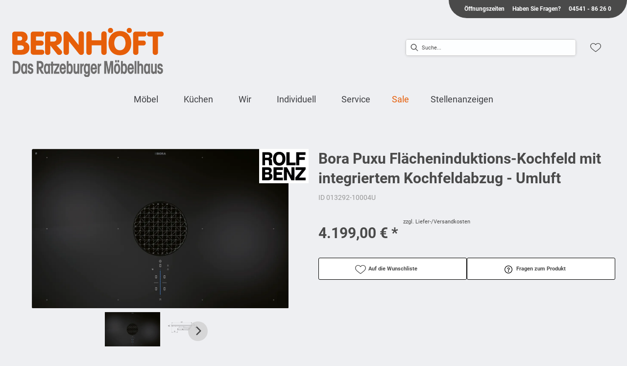

--- FILE ---
content_type: text/html; charset=utf-8
request_url: https://moebel-bernhoeft.de/product/013292-10004U/bora-puxu-flaecheninduktions-kochfeld-mit-integriertem-kochfeldabzug-umluft
body_size: 28307
content:
<!DOCTYPE html><html lang="de" dir="ltr"><head>
    <link rel="preconnect" as="script" href="https://delivery.consentmanager.net">
    <link rel="preconnect" as="script" href="https://cdn.consentmanager.net">
    <script type="text/javascript" src="https://cdn.consentmanager.net/delivery/autoblocking/ca58eb015198e.js" data-cmp-host="delivery.consentmanager.net" data-cmp-cdn="cdn.consentmanager.net" data-cmp-codesrc="1" data-cmp-ab="1"></script><meta charset="utf-8">
    <title>Bora Puxu Flächeninduktions-Kochfeld mit integriertem Kochfeldabzug - Umluft</title>
    <base href="/">
    <meta name="viewport" content="width=device-width, initial-scale=1">
    <link rel="preconnect" as="image" href="https://d2ztmjer4dhie7.cloudfront.net">
    <link rel="icon" type="image/x-icon" href="/medias/Bernhoeft-favicon-final.bin?context=bWFzdGVyfHJvb3R8MTUwODZ8YXBwbGljYXRpb24vb2N0ZXQtc3RyZWFtfGFHTTBMMmhpTUM4NE9ESXhORFV6TURZeU1UYzBMbUpwYmd8YTE0N2M5MzcwYzAyMWU3ZDE1YmE2ZjU0NzJhZWEyMzQ3MWZhZDg2YzI3N2Y0MTMxZjk3NDg3MTgyNWQyNzU0Yg" id="appIcon">
    <link rel="preload" href="/fontawesome.css" as="style">
    <link rel="stylesheet" href="/fontawesome.css">
    <meta name="occ-backend-base-url" content="https://api.mypos.europa-moebel.de">
    <script>
      window.emvCmsComponentCallbacks = { init: {}, destroy: {} };
    </script>
  <link rel="stylesheet" href="/styles-CLP6PL6O.css"><link id="externalResource-Bernhoeft_CSS_19082021_1" href="/medias/bernhoeft-05102022.css?context=[base64]" rel="stylesheet" type="text/css"><script id="externalResource-analytics-url-bernhoeft" src="https://www.googletagmanager.com/gtag/js?id=UA-127069673-1" async=""></script><script id="externalResource-analytics-script-bernhoeft">window.dataLayer = window.dataLayer || [];
  function gtag(){dataLayer.push(arguments);}
  gtag('js', new Date());

  gtag('config', 'UA-127069673-1');</script><style ng-app-id="ng">emv-footer .row{margin-left:0!important;margin-right:0!important}emv-footer .row div[class*=col-]{padding-left:0!important;padding-right:0!important}emv-footer .footer_top .row,emv-footer .footer_top cx-page-slot{height:100%}emv-footer .footer_top .badges{position:relative;display:flex;flex-direction:column;height:100%;margin-top:var(--emv-spacing-md)}@media (max-width: 767px){emv-footer .footer_top .badges{margin-top:0}}emv-footer .footer_top .badges .FooterBadge{gap:50px;justify-content:start}emv-footer .footer_middle{border-top:1px solid white}@media (max-width: 767px){emv-footer .footer_middle{margin-top:0}}@media (max-width: 767px){emv-footer .footer_bottom{padding-top:var(--emv-spacing-md)}}@media (max-width: 767px){emv-footer .footer_bottom .FooterSocialMedia{margin-top:var(--emv-spacing-xl)}}emv-footer .footer_bottom ul li a{color:#fff}emv-footer section.page_layout_centered_slim{padding:var(--emv-spacing-md)}@media (max-width: 767px){emv-footer section.page_layout_centered_slim{padding-top:0;padding-bottom:0}}emv-footer section.page_layout_centered_slim .footer_block{height:100%}emv-footer section.page_layout_centered_slim .footer_block .listwrapper li{line-height:1.8}@media (max-width: 767px){emv-footer section.page_layout_centered_slim .footer_block{border-left:none;padding-left:0;border-bottom:1px solid #e7e6e6}emv-footer section.page_layout_centered_slim .footer_block.noBorder{border-bottom:0}emv-footer section.page_layout_centered_slim .footer_block .listwrapper{display:none;margin-left:var(--emv-spacing-md);margin-bottom:var(--emv-spacing-xs)}emv-footer section.page_layout_centered_slim .footer_block .listwrapper.active{display:block}emv-footer section.page_layout_centered_slim .footer_block .emv-headline{padding:var(--emv-spacing-sm) 0;margin-top:0}emv-footer section.page_layout_centered_slim .footer_block .emv-headline:hover{cursor:pointer}emv-footer section.page_layout_centered_slim .footer_block .emv-headline:hover i{color:#fff}emv-footer section.page_layout_centered_slim .footer_block .emv-headline i{display:inline-block;right:0;position:absolute}}
</style><style ng-app-id="ng">emv-generic-link.btn.btn-variant a{color:var(--cx-color-light);font-weight:400;width:100%;display:inline-block}emv-generic-link.btn.btn-variant a:hover{text-decoration:none}emv-generic-link.btn.btn-variant.selected{border-color:var(--emv-custom-color)}emv-generic-link.btn.btn-variant.selected a{cursor:default;color:var(--emv-custom-color)}emv-generic-link.btn.btn-variant:not(.selected):hover{border:1px solid var(--cx-color-text)}emv-generic-link.btn.btn-variant:not(.selected):hover a{color:var(--cx-color-text)}emv-generic-link .svgIcon{width:1.25rem}emv-generic-link i{padding-left:0}emv-generic-link .itemWithIcon{display:flex;align-items:center;column-gap:.5rem}
</style><style ng-app-id="ng">[_nghost-ng-c3768001817]{height:32px;display:inline-block}[_nghost-ng-c3768001817]   svg[_ngcontent-ng-c3768001817]{pointer-events:none;width:32px;height:32px}@media (max-width: 767px){.search[_nghost-ng-c3768001817]{height:40px}.search[_nghost-ng-c3768001817]   svg[_ngcontent-ng-c3768001817]{width:40px;height:40px}}</style><style ng-app-id="ng">cx-searchbox{--emv-price-font-size: var(--emv-font-size-h4);--emv-default-slot-gap: 0}@media (max-width: 991px){cx-searchbox{--emv-price-font-size-mobile: var(--emv-font-size-h4)}}cx-searchbox>*:not(.results){background:none}@media (min-width: 768px){cx-searchbox{border-bottom:1px solid var(--emv-header-icon-color)}}cx-searchbox label,cx-searchbox label:not(.cxFeat_a11ySearchboxLabel){background-color:var(--label-bg, var(--emv-header-bg-color));max-width:var(--label-max-width, 460px);border-radius:4px;align-items:center;border:none;padding-top:0;padding-inline-end:0;padding-bottom:0;padding-inline-start:0}cx-searchbox label .cx-input-label,cx-searchbox label:not(.cxFeat_a11ySearchboxLabel) .cx-input-label{display:none}cx-searchbox label>div,cx-searchbox label:not(.cxFeat_a11ySearchboxLabel)>div{display:flex}cx-searchbox label input,cx-searchbox label:not(.cxFeat_a11ySearchboxLabel) input{height:auto;padding:0;color:var(--emv-header-font-color);font-size:var(--emv-font-size-smallText);font-stretch:normal;font-style:normal;letter-spacing:normal;color:var(--emv-font-color-smallText);font-size:var(--input-fs, var(--emv-font-size-smallText))}cx-searchbox label input::placeholder,cx-searchbox label:not(.cxFeat_a11ySearchboxLabel) input::placeholder{color:var(--emv-header-font-color);opacity:1}cx-searchbox label cx-icon.search,cx-searchbox label:not(.cxFeat_a11ySearchboxLabel) cx-icon.search{flex-basis:48px;text-align:center;cursor:pointer}@media (min-width: 992px){cx-searchbox label.dirty cx-icon.search,cx-searchbox label:not(.cxFeat_a11ySearchboxLabel).dirty cx-icon.search{display:none}}cx-searchbox .results{top:44px;left:unset;position:absolute;width:var(--results-width, 200%);border:1px solid #d8d8d8;border-radius:3px;line-height:20px;padding:var(--emv-spacing-md)}cx-searchbox .results .suggestions{position:relative;padding:0 var(--emv-spacing-sm);display:block;height:100%}cx-searchbox .results .suggestions a{padding:0;display:block;font-size:var(--emv-font-size-smallText);font-stretch:normal;font-style:normal;letter-spacing:normal;color:var(--emv-font-color-smallText);line-height:2.27;font-weight:400}cx-searchbox .results .suggestions a:hover{background:#fff}cx-searchbox .results .products{padding:0 var(--emv-spacing-sm);border-left:var(--products-border-left, 1px solid #d8d8d8)}cx-searchbox .results .products a{height:100%;display:flex;flex-direction:column;border-top:none;text-align:center}cx-searchbox .results .products a .cx-product-name{text-align:center;font-size:var(--emv-font-size-text);color:var(--emv-font-color-text);font-weight:400;font-stretch:normal;font-style:normal;letter-spacing:normal}@media (max-width: 991px){cx-searchbox .results .products a .cx-product-name{font-size:var(--emv-font-size-text-mobile)}}cx-searchbox .results .products a:hover{background:#fff}cx-searchbox .results .products a emv-media.cx-product-image{height:120px}cx-searchbox .mobileFlyout{background:var(--emv-header-bg-color);position:absolute;width:100%;top:0;right:0;left:0;height:100%}cx-searchbox .mobileFlyout .NavigationBar{background:var(--emv-header-bg-color)}cx-searchbox .mobileFlyout .NavigationBar nav a{padding:0}@media (max-width: 991px){cx-searchbox .mobileFlyout emv-svg-icon{--emv-header-icon-color: var(--emv-header-font-color)}}cx-searchbox .mobileFlyout .top-nav{display:flex;gap:var(--emv-spacing-sm);padding:var(--emv-spacing-sm);padding-left:var(--emv-spacing-lg)}cx-searchbox .mobileFlyout .back{display:flex}cx-searchbox .mobileFlyout .back i{font-size:16px;color:var(--emv-header-font-color)}cx-searchbox .mobileFlyout .mobileSearch{flex:1;position:relative;display:flex;align-items:center}cx-searchbox .mobileFlyout .mobileSearch input{border:1px solid var(--cx-color-light2);width:100%;color:var(--cx-color-text);padding:8px 12px;border-radius:24px}cx-searchbox .mobileFlyout .mobileSearch input::placeholder{font-size:12px}cx-searchbox .mobileFlyout .mobileSearch .search{position:absolute;right:0;padding-right:var(--emv-spacing-sm)}cx-searchbox .mobileFlyout .mobileSearchResults{padding:var(--emv-spacing-sm) var(--emv-spacing-lg);background-color:#fff}cx-searchbox .mobileFlyout .mobileSearchResults .suggestions a{padding:0;display:block;font-size:var(--emv-font-size-smallText);font-stretch:normal;font-style:normal;letter-spacing:normal;color:var(--emv-font-color-smallText);line-height:2.27}cx-searchbox .mobileFlyout .mobileSearchResults .suggestions a:hover{background:#fff}cx-searchbox .mobileFlyout .mobileSearchResults .products{margin-top:var(--emv-spacing-md)}cx-searchbox .mobileFlyout .mobileSearchResults .products a{display:flex;flex-direction:column;border-top:none;text-align:center;text-decoration:none}cx-searchbox .mobileFlyout .mobileSearchResults .products a .cx-product-name{text-align:center;font-size:var(--emv-font-size-text);color:var(--emv-font-color-text);font-weight:400;font-stretch:normal;font-style:normal;letter-spacing:normal}@media (max-width: 991px){cx-searchbox .mobileFlyout .mobileSearchResults .products a .cx-product-name{font-size:var(--emv-font-size-text-mobile)}}cx-searchbox .mobileFlyout .mobileSearchResults .products a .cx-brand-name{font-size:var(--emv-font-size-text);color:var(--emv-font-color-text);font-weight:400;font-stretch:normal;font-style:normal;letter-spacing:normal}@media (max-width: 991px){cx-searchbox .mobileFlyout .mobileSearchResults .products a .cx-brand-name{font-size:var(--emv-font-size-text-mobile)}}cx-searchbox .mobileFlyout .mobileSearchResults .products a:hover{background:#fff}
</style><style ng-app-id="ng">emv-navigation-ui{justify-content:center;display:flex;gap:var(--emv-nav-gap)}emv-navigation-ui.LEFT{justify-content:flex-start}emv-navigation-ui.RIGHT{justify-content:flex-end}emv-navigation-ui i,emv-navigation-ui cx-icon{color:var(--emv-header-font-color)}emv-navigation-ui nav .nodeItem{display:flex;justify-content:space-between}emv-navigation-ui nav .nodeItem>emv-generic-link{text-transform:uppercase;margin-bottom:0;padding:0;font-weight:400;cursor:pointer;text-decoration:none;display:inline-block}emv-navigation-ui nav .nodeItem>emv-generic-link a{color:#4a4a4a}@media (min-width: 992px){emv-navigation-ui nav .nodeItem>emv-generic-link a span.itemWithIcon i,emv-navigation-ui nav .nodeItem>emv-generic-link a span.itemWithIcon img{display:none}}emv-navigation-ui nav .nodeItem>emv-generic-link a i{padding-left:var(--emv-spacing-xs)}emv-navigation-ui nav .nodeItem>emv-generic-link a cx-icon.navArrow.back{display:none}emv-navigation-ui nav .nodeItem>emv-generic-link a cx-icon.navArrow.proceed{display:inline;position:absolute;right:0;bottom:10px}emv-navigation-ui nav .nodeItem>emv-generic-link+cx-icon{margin-left:8px}emv-navigation-ui nav .wrapper{padding-top:var(--emv-spacing-lg);padding-bottom:var(--emv-spacing-lg);z-index:1000;position:absolute;color:var(--cx-color-text)}emv-navigation-ui nav .wrapper .categoryContainer-inner{max-width:var(--emv-navigation-flyout-wrapper-width);padding:0 24px;margin-left:auto;margin-right:auto;width:100%;color:var(--cx-color-text)}emv-navigation-ui nav .wrapper .categoryContainer-inner .emv-headline{padding-bottom:var(--emv-spacing-xs)}emv-navigation-ui nav .wrapper .categoryContainer-inner .emv-headline emv-generic-link a{color:var(--emv-navflyout-font-color)}emv-navigation-ui nav .wrapper .categoryContainer-inner .campaign{flex:1 1 0;color:#fff;text-align:center;margin-left:auto}@media (min-width: 992px){emv-navigation-ui.flyout .back{display:none}emv-navigation-ui.flyout>nav>.wrapper{background:var(--emv-navflyout-bg-color);visibility:hidden;opacity:0}emv-navigation-ui.flyout>nav.tabbed>.wrapper,emv-navigation-ui.flyout>nav:hover>.wrapper{position:absolute;opacity:1;visibility:visible}emv-navigation-ui.flyout:focus-within>nav:focus>.wrapper{position:absolute;opacity:1;visibility:visible}emv-navigation-ui.flyout .childs{display:flex}emv-navigation-ui.flyout .wrapper cx-icon{display:none}emv-navigation-ui.flyout>nav>.wrapper{transition:opacity .4s}}@media (max-width: 991px){emv-navigation-ui{flex-direction:column;gap:var(--emv-nav-gap-mobile)}emv-navigation-ui .mobile-nav-header{display:flex;align-items:center;justify-content:space-between}emv-navigation-ui .mobile-nav-header>div{padding:var(--emv-spacing-sm)}emv-navigation-ui .mobile-nav-header .back{padding:0;font-size:20px;cursor:pointer}emv-navigation-ui nav{position:relative}emv-navigation-ui nav a{color:var(--emv-header-font-color)}emv-navigation-ui nav .nodeItem{padding:var(--emv-spacing-xs) var(--emv-spacing-sm)}emv-navigation-ui nav.is-open,emv-navigation-ui nav.is-opened{padding:0}emv-navigation-ui nav.is-open h5,emv-navigation-ui nav.is-opened h5{padding:var(--emv-spacing-xs) var(--emv-spacing-sm);margin-bottom:0}emv-navigation-ui nav.is-open .wrapper,emv-navigation-ui nav.is-opened .wrapper{position:relative}emv-navigation-ui nav.is-opened>.wrapper>.mainNodeDisplay emv-generic-link.all,emv-navigation-ui nav.is-opened>.wrapper>.mainNodeDisplay cx-generic-link.all{display:none}emv-navigation-ui nav:hover{cursor:pointer;color:var(--emv-header-font-color)}emv-navigation-ui nav .wrapper{height:0;overflow:hidden;padding-top:0;padding-bottom:0;box-shadow:none}emv-navigation-ui nav .wrapper .mainNodeDisplay{padding:0 var(--emv-spacing-sm);text-align:left}emv-navigation-ui nav .wrapper .mainNodeDisplay emv-generic-link,emv-navigation-ui nav .wrapper .mainNodeDisplay cx-generic-link{padding:var(--emv-spacing-xs) 0;font-weight:700}emv-navigation-ui.is-open{flex-direction:column;color:var(--emv-header-font-color)}emv-navigation-ui.is-open>nav{display:none}emv-navigation-ui.is-open:not(.is-open) .back{display:none}emv-navigation-ui.is-open.is-open>nav{display:none}emv-navigation-ui.is-open.is-open nav.is-open{border-bottom:0}emv-navigation-ui.is-open.is-open nav.is-open emv-generic-link.all,emv-navigation-ui.is-open.is-open nav.is-open cx-generic-link.all{display:initial}emv-navigation-ui.is-open.is-open nav.is-open>.nodeItem h5{margin-bottom:var(--emv-spacing-md)}emv-navigation-ui.is-open.is-open nav.is-open>.nodeItem h5 .navArrow.back{display:inline;margin-right:var(--emv-spacing-sm)}emv-navigation-ui.is-open.is-open nav.is-open>.nodeItem h5 .navArrow.proceed{display:none}emv-navigation-ui.is-open.is-open nav.is-open>.wrapper{height:auto}emv-navigation-ui.is-open.is-open nav.is-opened>.wrapper>.childs{padding-left:0}emv-navigation-ui.is-open.is-open nav.is-opened>.wrapper>.childs>nav{display:none}emv-navigation-ui.is-open.is-open nav.is-opened>.wrapper>.childs>nav.is-open{display:initial}emv-navigation-ui.is-open.is-open nav.is-opened>.nodeItem h5{display:none}emv-navigation-ui.is-open.is-open nav.is-open,emv-navigation-ui.is-open.is-open nav.is-opened{display:block}emv-navigation-ui.is-open.is-open nav.is-open>.wrapper,emv-navigation-ui.is-open.is-open nav.is-opened>.wrapper{height:auto}emv-navigation-ui.is-open.is-open nav.is-open>.nodeItem,emv-navigation-ui.is-open.is-open nav.is-opened>.nodeItem{display:none}emv-navigation-ui.is-open nav.is-opened>.wrapper>.childs{padding-left:0}emv-navigation-ui.is-open nav.is-opened>.wrapper>.childs>nav{display:none}emv-navigation-ui.is-open nav.is-opened>.wrapper>.childs>nav.is-open{display:initial}emv-navigation-ui.is-open nav.is-opened>.nodeItem h5{display:none}emv-navigation-ui .online-shop a{display:flex;align-items:center;justify-content:space-between;width:100%;font-weight:400}emv-navigation-ui .online-shop a:hover{text-decoration:none}}
</style><style ng-app-id="ng">cx-breadcrumb{display:flex;background:none;text-align:left;padding-top:var(--emv-spacing-md)!important;box-shadow:none}cx-breadcrumb nav{display:block;justify-content:left;overflow:unset;text-overflow:unset;white-space:normal;padding:5px 0}cx-breadcrumb nav span{color:var(--cx-color-text);font-size:var(--emv-font-size-smallText);font-stretch:normal;font-style:normal;letter-spacing:normal;color:var(--emv-font-color-smallText);font-weight:500;letter-spacing:1.5px}cx-breadcrumb nav span:last-child{font-weight:300}cx-breadcrumb nav span:not(:last-child):after{content:"/";padding:0 5px}cx-breadcrumb nav span a{display:inline-block}
</style><style ng-app-id="ng">[_nghost-ng-c124011229]   .wrapper[_ngcontent-ng-c124011229]{position:relative}[_nghost-ng-c124011229]   .wrapper[_ngcontent-ng-c124011229]   .discount[_ngcontent-ng-c124011229]{font-size:var(--emv-spacing-lg)}[_nghost-ng-c124011229]   .wrapper[_ngcontent-ng-c124011229]   .pdp-video-container[_ngcontent-ng-c124011229]{height:350px}[_nghost-ng-c124011229]   .wrapper[_ngcontent-ng-c124011229]   .pdp-video-container[_ngcontent-ng-c124011229]   video[_ngcontent-ng-c124011229]{height:inherit}[_nghost-ng-c124011229]   .wrapper[_ngcontent-ng-c124011229] > emv-media[_ngcontent-ng-c124011229]{height:325px}</style><style ng-app-id="ng">[_nghost-ng-c3286531248]   .variants-container[_ngcontent-ng-c3286531248] > div[_ngcontent-ng-c3286531248]{padding-bottom:24px}</style><style ng-app-id="ng">[_nghost-ng-c355840497]   .delivery[_ngcontent-ng-c355840497]{margin:8px 0 5px;display:flex;align-items:center;gap:20px}[_nghost-ng-c355840497]   .delivery[_ngcontent-ng-c355840497]   .icon[_ngcontent-ng-c355840497]{width:50px}[_nghost-ng-c355840497]   .delivery[_ngcontent-ng-c355840497]   .icon[_ngcontent-ng-c355840497]   i[_ngcontent-ng-c355840497]{padding:12px 0;font-size:var(--emv-spacing-md)}[_nghost-ng-c355840497]   .delivery[_ngcontent-ng-c355840497]   .time[_ngcontent-ng-c355840497]   i[_ngcontent-ng-c355840497], [_nghost-ng-c355840497]   .delivery[_ngcontent-ng-c355840497]   .mode[_ngcontent-ng-c355840497]   i[_ngcontent-ng-c355840497]{margin-left:var(--emv-spacing-sm)}</style><style ng-app-id="ng">[_nghost-ng-c1300314139]   .quantity[_ngcontent-ng-c1300314139]{display:flex;align-items:center;gap:20px}[_nghost-ng-c1300314139]   .quantity[_ngcontent-ng-c1300314139]   label[_ngcontent-ng-c1300314139]{width:50px;font-size:var(--emv-font-size-text);color:var(--emv-font-color-text);font-weight:700;font-stretch:normal;font-style:normal;letter-spacing:normal}@media (max-width: 991px){[_nghost-ng-c1300314139]   .quantity[_ngcontent-ng-c1300314139]   label[_ngcontent-ng-c1300314139]{font-size:var(--emv-font-size-text-mobile)}}[_nghost-ng-c1300314139]   .pricing[_ngcontent-ng-c1300314139]{margin-bottom:var(--emv-spacing-sm)}[_nghost-ng-c1300314139]   .price-subline[_ngcontent-ng-c1300314139]{display:flex;gap:var(--emv-spacing-sm)}@media (min-width: 992px){[_nghost-ng-c1300314139]   .price-subline[_ngcontent-ng-c1300314139]{justify-content:flex-start;align-self:end;padding-bottom:5px;padding-left:10px}}[_nghost-ng-c1300314139]   .price-subline[_ngcontent-ng-c1300314139]   span[_ngcontent-ng-c1300314139]{font-size:var(--emv-font-size-smallText);font-stretch:normal;font-style:normal;letter-spacing:normal;color:var(--emv-font-color-smallText)}[_nghost-ng-c1300314139]   .price-subline[_ngcontent-ng-c1300314139]   .shipping[_ngcontent-ng-c1300314139]{text-decoration:none}[_nghost-ng-c1300314139]   .price-subline[_ngcontent-ng-c1300314139]   .shipping.active[_ngcontent-ng-c1300314139]{cursor:pointer;text-decoration:underline}</style><style ng-app-id="ng">[_nghost-ng-c3073267457]{display:none;position:fixed;z-index:1000;bottom:10%;right:10%}@keyframes _ngcontent-ng-c3073267457_popup{0%{transform:translateY(100px)}to{transform:translateY(0)}}.display[_nghost-ng-c3073267457]{display:initial;animation:_ngcontent-ng-c3073267457_popup 1s 1}[_nghost-ng-c3073267457]   .arrow[_ngcontent-ng-c3073267457]{line-height:0;width:0;height:0;border-radius:50%;cursor:pointer}[_nghost-ng-c3073267457]   .up[_ngcontent-ng-c3073267457]{display:inline-grid;width:70px;height:70px;border:5px solid gray;border-radius:50%}[_nghost-ng-c3073267457]   .fa[_ngcontent-ng-c3073267457], [_nghost-ng-c3073267457]   .fas[_ngcontent-ng-c3073267457]{text-align:center;margin:auto;font-weight:900;font-size:60px;color:gray}@media (max-width: 575px){[_nghost-ng-c3073267457]{right:5%}[_nghost-ng-c3073267457]   .up[_ngcontent-ng-c3073267457]{height:50px;width:50px}[_nghost-ng-c3073267457]   .fa[_ngcontent-ng-c3073267457], [_nghost-ng-c3073267457]   .fas[_ngcontent-ng-c3073267457]{font-size:40px}}</style><style ng-app-id="ng">[_nghost-ng-c1946676363]   .footer-nodes[_ngcontent-ng-c1946676363]{display:flex;flex-wrap:wrap}[_nghost-ng-c1946676363]   .footer-nodes[_ngcontent-ng-c1946676363] > div[_ngcontent-ng-c1946676363]{width:25%;box-sizing:border-box;margin-bottom:var(--emv-spacing-md)}[_nghost-ng-c1946676363]   .footer-nodes[_ngcontent-ng-c1946676363] > div.alignToRight[_ngcontent-ng-c1946676363]{margin-left:auto}@media (max-width: 767px){[_nghost-ng-c1946676363]   .footer-nodes[_ngcontent-ng-c1946676363]{flex-direction:column}[_nghost-ng-c1946676363]   .footer-nodes[_ngcontent-ng-c1946676363] > div[_ngcontent-ng-c1946676363]{width:100%;margin-bottom:0}}</style><style ng-app-id="ng">[_nghost-ng-c4022999726]{margin-top:var(--emv-spacing-md);display:block}@media (max-width: 767px){[_nghost-ng-c4022999726]{margin-top:0}}[_nghost-ng-c4022999726]   .footer_block[_ngcontent-ng-c4022999726]{padding-left:0;border-left:0}</style><style ng-app-id="ng">[_nghost-ng-c2029249980]    {margin-top:24px}[_nghost-ng-c2029249980]     ul{padding-bottom:32px;display:flex}@media (max-width: 767px){[_nghost-ng-c2029249980]     ul{justify-content:center}}[_nghost-ng-c2029249980]     ul li{padding-right:16px}[_nghost-ng-c2029249980]     ul li svg path{fill:var(--cx-color-dark)}[_nghost-ng-c2029249980]     ul li:last-child{padding-right:0}[_nghost-ng-c2029249980]     ul li a{font-size:32px}[_nghost-ng-c2029249980]     p{margin-bottom:0;color:var(--cx-color-dark);font-style:normal}@media (max-width: 767px){[_nghost-ng-c2029249980]     p{text-align:center}}</style><style ng-app-id="ng">[_nghost-ng-c3904997878]{margin-bottom:16px}[_nghost-ng-c3904997878]   ul[_ngcontent-ng-c3904997878]{display:flex;gap:8px;font-weight:700;flex-wrap:wrap;padding-left:0}@media (max-width: 767px){[_nghost-ng-c3904997878]   ul[_ngcontent-ng-c3904997878]{justify-content:center}}[_nghost-ng-c3904997878]   ul[_ngcontent-ng-c3904997878]   li[_ngcontent-ng-c3904997878]{display:flex;list-style-type:none}[_nghost-ng-c3904997878]   ul[_ngcontent-ng-c3904997878]   li[_ngcontent-ng-c3904997878]     a{color:#fff}[_nghost-ng-c3904997878]   ul[_ngcontent-ng-c3904997878]   li[_ngcontent-ng-c3904997878]     a:hover{color:#fff;text-decoration:underline}[_nghost-ng-c3904997878]   ul[_ngcontent-ng-c3904997878]   li[_ngcontent-ng-c3904997878] + li[_ngcontent-ng-c3904997878]:before{content:" | ";margin-right:8px}</style><meta name="description" content="&lt;p&gt;Anschlussspannung mehrphasig: 380 – 415 V 2N / 3N&lt;br /&gt;
Anschlussspannung einphasig: 220 – 240 V&lt;br /&gt;
Frequenz: 50 – 60 Hz&lt;br /&gt;
Leistungsaufnahme maximal: 7600 W (4400 W / 3600 W)&lt;br /&gt;
Abmessungen (Breite x Tiefe x Höhe): 830 x 515 x 199 mm&lt;br /&gt;
Gewicht (inkl. Zubehör/Verpackung): 23,0 kg&lt;br /&gt;
Material Oberfläche: Glaskeramik&lt;br /&gt;
Leistungsstufen Kochfeldabzug: 1 – 9, P&lt;br /&gt;
Leistungsstufen Kochfeld: 1 – 9, P&lt;br /&gt;
Größe Kochzone vorne: 230 x 230 mm&lt;br /&gt;
Größe Kochzone hinten: 230 x 230 mm&lt;br /&gt;
&amp;nbsp;&lt;/p&gt; ins Zuhause holen &amp; wohlfühlen ▷ bernhoeft"><meta name="robots" content="INDEX, FOLLOW"><link rel="canonical" href="https://moebel-bernhoeft.de/product/013292-10004U/bora-puxu-flaecheninduktions-kochfeld-mit-integriertem-kochfeldabzug-umluft"><style ng-app-id="ng">[_nghost-ng-c387015141]{position:relative;display:block}.is-missing[_nghost-ng-c387015141]{width:100%;height:100%;background-image:url("/media/missing-SHNVNJND.png");background-repeat:no-repeat;background-size:contain}[_nghost-ng-c387015141]   img[_ngcontent-ng-c387015141]{max-width:100%;max-height:100%;transform:scale(1);opacity:1;transition:all .6s}.ghost[_nghost-ng-c387015141]   img[_ngcontent-ng-c387015141]{cursor:pointer;filter:var(--unghosted-filter, grayscale(1));opacity:var(--unghosted-opacity, .4)}@media (max-width: 991px){.fixw[_nghost-ng-c387015141]   img[_ngcontent-ng-c387015141]{height:120px}}</style><style ng-app-id="ng">[_nghost-ng-c2052671493]{--trimmed-width: 100%}[_nghost-ng-c2052671493]   ngu-carousel[_ngcontent-ng-c2052671493]     .ngucarousel{overflow:unset!important}[_nghost-ng-c2052671493]   ngu-carousel[_ngcontent-ng-c2052671493]     .ngucarousel .ngu-touch-container{overflow:hidden;width:100%}[_nghost-ng-c2052671493]   ngu-carousel[_ngcontent-ng-c2052671493]     .ngucarousel .ngu-touch-container .ngucarousel-items .item{justify-content:center;display:flex}[_nghost-ng-c2052671493]   ngu-carousel[_ngcontent-ng-c2052671493]     .ngucarousel .ngu-touch-container .ngucarousel-items .item .tile{width:100%;box-shadow:none;padding:var(--emv-spacing-xs)}@media (max-width: 991px){[_nghost-ng-c2052671493]   ngu-carousel[_ngcontent-ng-c2052671493]     .ngucarousel{width:100%;margin:0 auto}}.thumbs[_nghost-ng-c2052671493]   ngu-carousel[_ngcontent-ng-c2052671493]     .ngucarousel>.ngu-touch-container>.ngucarousel-items .item{padding:10px}@media (max-width: 991px){.thumbs[_nghost-ng-c2052671493]   ngu-carousel[_ngcontent-ng-c2052671493]     .ngucarousel>.ngu-touch-container>.ngucarousel-items .item{padding:0}}.centered[_nghost-ng-c2052671493]   .ngucarousel-items[_ngcontent-ng-c2052671493]{justify-content:center}@media (min-width: 992px){.trimmed[_nghost-ng-c2052671493]   ngu-carousel[_ngcontent-ng-c2052671493]{display:flex;justify-content:center}.trimmed.tr-4[_nghost-ng-c2052671493]{--trimmed-width: 80%}.trimmed.tr-3[_nghost-ng-c2052671493]{--trimmed-width: 60%}.trimmed.tr-2[_nghost-ng-c2052671493]{--trimmed-width: 40%}.trimmed.tr-1[_nghost-ng-c2052671493]{--trimmed-width: 20%}.trimmed[_nghost-ng-c2052671493]     ngu-carousel .ngucarousel{width:var(--trimmed-width)}}</style><style ng-app-id="ng">[_nghost-ng-c3355469609]{display:block;position:relative}.ngurtl[_nghost-ng-c3355469609]{direction:rtl}.ngucarousel[_ngcontent-ng-c3355469609]{position:relative;overflow:hidden;height:100%}.ngucarousel[_ngcontent-ng-c3355469609]   .ngucarousel-items[_ngcontent-ng-c3355469609]{position:relative;display:flex;height:100%}.ngu-container[_ngcontent-ng-c3355469609]{overflow:hidden}.nguvertical[_ngcontent-ng-c3355469609]{flex-direction:column}.banner[_ngcontent-ng-c3355469609]   .ngucarouselPointDefault[_ngcontent-ng-c3355469609]   .ngucarouselPoint[_ngcontent-ng-c3355469609]{position:absolute;width:100%;bottom:20px}.banner[_ngcontent-ng-c3355469609]   .ngucarouselPointDefault[_ngcontent-ng-c3355469609]   .ngucarouselPoint[_ngcontent-ng-c3355469609]   li[_ngcontent-ng-c3355469609]{background:#ffffff8c}.banner[_ngcontent-ng-c3355469609]   .ngucarouselPointDefault[_ngcontent-ng-c3355469609]   .ngucarouselPoint[_ngcontent-ng-c3355469609]   li.active[_ngcontent-ng-c3355469609]{background:#fff}.banner[_ngcontent-ng-c3355469609]   .ngucarouselPointDefault[_ngcontent-ng-c3355469609]   .ngucarouselPoint[_ngcontent-ng-c3355469609]   li[_ngcontent-ng-c3355469609]:hover{cursor:pointer}.ngucarouselPointDefault[_ngcontent-ng-c3355469609]   .ngucarouselPoint[_ngcontent-ng-c3355469609]{list-style-type:none;text-align:center;padding:12px;margin:0;white-space:nowrap;overflow:auto;box-sizing:border-box}.ngucarouselPointDefault[_ngcontent-ng-c3355469609]   .ngucarouselPoint[_ngcontent-ng-c3355469609]   li[_ngcontent-ng-c3355469609]{display:inline-block;border-radius:50%;background:#0000008c;padding:4px;margin:0 4px;transition-timing-function:cubic-bezier(.17,.67,.83,.67);transition:.4s}.ngucarouselPointDefault[_ngcontent-ng-c3355469609]   .ngucarouselPoint[_ngcontent-ng-c3355469609]   li.active[_ngcontent-ng-c3355469609]{background:#6b6b6b;transform:scale(1.8)}.ngucarouselPointDefault[_ngcontent-ng-c3355469609]   .ngucarouselPoint[_ngcontent-ng-c3355469609]   li[_ngcontent-ng-c3355469609]:hover{cursor:pointer}.nguclearFix[_ngcontent-ng-c3355469609]{clear:both}</style><style ng-app-id="ng">[_nghost-ng-c811864943]   .cx-product-price-container[_ngcontent-ng-c811864943]{display:flex;justify-content:center;gap:8px;padding-top:8px}@media (max-width: 575px){[_nghost-ng-c811864943]   .cx-product-price-container[_ngcontent-ng-c811864943]{display:block}[_nghost-ng-c811864943]   .cx-product-price-container[_ngcontent-ng-c811864943]   span[_ngcontent-ng-c811864943]{display:block}}[_nghost-ng-c811864943]   .cx-product-price-container[_ngcontent-ng-c811864943]   .price[_ngcontent-ng-c811864943]{font-size:var(--emv-price-font-size);text-align:center}[_nghost-ng-c811864943]   .cx-product-price-container[_ngcontent-ng-c811864943]   .price.new[_ngcontent-ng-c811864943]{color:var(--emv-price-discount)}[_nghost-ng-c811864943]   .cx-product-price-container[_ngcontent-ng-c811864943]   .price.old[_ngcontent-ng-c811864943]{text-decoration:line-through;color:var(--emv-font-color-text);font-weight:lighter!important}@media (max-width: 991px){[_nghost-ng-c811864943]   .cx-product-price-container[_ngcontent-ng-c811864943]   .price[_ngcontent-ng-c811864943]{font-size:var(--emv-price-font-size-mobile)}}[_nghost-ng-c811864943]   .cx-product-price-container[_ngcontent-ng-c811864943]   .new[_ngcontent-ng-c811864943]{margin-right:var(--emv-default-slot-gap)}</style><style ng-app-id="ng">p[_ngcontent-ng-c2957140867]{margin:1.5rem 0}</style></head>

  <body class="">
    <app-root ng-version="19.2.17" class="cxFeat_a11yKeyboardFocusInSearchBox cxFeat_a11yNgSelectLayering skin1 pid-productDetails cxFeat_a11yMiniCartFocusOnMobile" ng-server-context="ssr"><emv-storefront tabindex="-1" class="stop-navigating"><!----><!----><!----><cx-skip-link><div tabindex="-1" class=""><button> Überspringen Header </button><button> Überspringen Main Content </button><button> Überspringen Footer </button><!----></div><!----></cx-skip-link><!----><cx-page-slot position="TopHeaderBarSlot" class="TopHeaderBarSlot"><!----><!----><!----></cx-page-slot><!----><!----><header cxskiplink="cx-header" class="basicBottomShadow skin1 hasBreadcrumb" tabindex="-1"><!----><cx-page-layout section="header" class="page_layout_centered header"><cx-page-slot position="TopHeaderSlot" class="TopHeaderSlot"><!----><!----><!----></cx-page-slot><cx-page-slot position="SiteLinks" class="SiteLinks has-components"><cx-link><emv-generic-link><a role="link" aria-label="Öffnungszeiten" href="/wegbeschreibung"><!---->Öffnungszeiten
<!----><!----><!----><!----></a><!----><!----><!----><!----></emv-generic-link><!----></cx-link><!----><!----><!----><!----><cx-link><emv-generic-link><a role="link" aria-label="Haben Sie Fragen?" href="/contact"><!---->Haben Sie Fragen?
<!----><!----><!----><!----></a><!----><!----><!----><!----></emv-generic-link><!----></cx-link><!----><!----><!----><!----><cx-link><emv-generic-link><a role="link" href="tel:0454186260" target="_self" aria-label="04541 - 86 26 0"><!---->04541 - 86 26 0
<!----><!----><!----><!----></a><!----><!----><!----><!----><!----></emv-generic-link><!----></cx-link><!----><!----><!----><!----><!----><!----><!----></cx-page-slot><cx-page-slot position="PreHeader" class="PreHeader has-components"><emv-hamburger-menu><button type="button" aria-controls="header-account-container, header-categories-container, header-locale-container" class="cx-hamburger" aria-expanded="false" aria-label="Menu"><emv-svg-icon icon="burger-menu" class="burger" _nghost-ng-c3768001817=""><div _ngcontent-ng-c3768001817="" class="burger-menu"><!----><svg _ngcontent-ng-c3768001817="" xmlns="http://www.w3.org/2000/svg" width="32" height="32" viewBox="0 0 32 32"><g _ngcontent-ng-c3768001817="" fill="none" fill-rule="evenodd" stroke="#000" stroke-linecap="round" stroke-width="1.5"><path _ngcontent-ng-c3768001817="" d="M6.5 16.5L26.5 16.5M6.5 10.5L26.5 10.5M6.5 22.5L26.5 22.5"></path></g></svg><!----><!----><!----><!----><!----><!----><!----><!----><!----><!----></div></emv-svg-icon><i class="cross fas fa-times"></i></button></emv-hamburger-menu><!----><!----><!----><!----><!----><!----><!----></cx-page-slot><cx-page-slot position="SiteLogo" class="SiteLogo has-components"><cx-banner><cx-generic-link title="Bernho-ft-Logo-309x100px.png"><a tabindex="0" aria-label="Bernho-ft-Logo-309x100px.png" href="/"><!----></a><!----><!----><!----></cx-generic-link><!----><cx-media class="is-loading"><img loading="null" alt="Bernho-ft-Logo-309x100px.png" title="Bernho-ft-Logo-309x100px.png" src="/medias/Bernho-ft-Logo-309x100px.png?context=bWFzdGVyfHJvb3R8NjQxNHxpbWFnZS9wbmd8YURCbUwyZzJZaTg0T0RJeE5EVXlNemMwTURRMkxuQnVad3w0YzAxNGFmYjNjMmVmNGYwNGUzZmNmNzU0MjQ2MjY1M2RkOTdjN2VjN2Y2NDlkYTQyNjFhODZjYjYzNDJhZDUy" srcset="/medias/Bernho-ft-Logo-309x100px.png?context=bWFzdGVyfHJvb3R8NjQxNHxpbWFnZS9wbmd8YURCbUwyZzJZaTg0T0RJeE5EVXlNemMwTURRMkxuQnVad3w0YzAxNGFmYjNjMmVmNGYwNGUzZmNmNzU0MjQ2MjY1M2RkOTdjN2VjN2Y2NDlkYTQyNjFhODZjYjYzNDJhZDUy"><!----><!----><!----><!----><!----></cx-media><!----><!----><!----><!----><!----><!----><!----><!----></cx-banner><!----><!----><!----><!----><!----><!----><!----></cx-page-slot><cx-page-slot position="SearchBox" class="SearchBox has-components"><cx-searchbox class="search-box-v2"><!----><div role="search" class="d-none d-md-block" aria-label="Suche"><label class="searchbox"><span class="cx-input-label">Suche</span><div role="presentation"><emv-svg-icon icon="search" class="search" _nghost-ng-c3768001817=""><div _ngcontent-ng-c3768001817="" class="search"><svg _ngcontent-ng-c3768001817="" xmlns="http://www.w3.org/2000/svg" width="32" height="32" viewBox="0 0 32 32"><path _ngcontent-ng-c3768001817="" stroke="#000" d="M23.915 22.502l-4.26-4.26c.885-.982 1.428-2.277 1.428-3.7 0-3.056-2.486-5.542-5.541-5.542C12.486 9 10 11.486 10 14.542c0 3.055 2.486 5.541 5.542 5.541 1.423 0 2.718-.543 3.7-1.428l4.26 4.26c.057.057.132.085.206.085.075 0 .15-.028.207-.085.113-.114.113-.299 0-.413zM15.542 19.5c-2.734 0-4.959-2.224-4.959-4.958s2.225-4.959 4.959-4.959c2.733 0 4.958 2.225 4.958 4.959 0 2.734-2.225 4.958-4.958 4.958z"></path></svg><!----><!----><!----><!----><!----><!----><!----><!----><!----><!----><!----></div></emv-svg-icon></div><input autocomplete="off" aria-describedby="initialDescription" aria-controls="results" value="" placeholder="Suche..." aria-label="Suche"></label></div><div role="search" class="d-block d-md-none" aria-label="Suche"><button class="naked" aria-label="Suche"><emv-svg-icon icon="search" class="search" _nghost-ng-c3768001817=""><div _ngcontent-ng-c3768001817="" class="search"><svg _ngcontent-ng-c3768001817="" xmlns="http://www.w3.org/2000/svg" width="32" height="32" viewBox="0 0 32 32"><path _ngcontent-ng-c3768001817="" stroke="#000" d="M23.915 22.502l-4.26-4.26c.885-.982 1.428-2.277 1.428-3.7 0-3.056-2.486-5.542-5.541-5.542C12.486 9 10 11.486 10 14.542c0 3.055 2.486 5.541 5.542 5.541 1.423 0 2.718-.543 3.7-1.428l4.26 4.26c.057.057.132.085.206.085.075 0 .15-.028.207-.085.113-.114.113-.299 0-.413zM15.542 19.5c-2.734 0-4.959-2.224-4.959-4.958s2.225-4.959 4.959-4.959c2.733 0 4.958 2.225 4.958 4.959 0 2.734-2.225 4.958-4.958 4.958z"></path></svg><!----><!----><!----><!----><!----><!----><!----><!----><!----><!----><!----></div></emv-svg-icon></button></div><div class="mobileFlyout d-md-none d-none"><div class="top-nav"><div class="mobileSearch"><input autocomplete="off" aria-describedby="initialDescription" aria-controls="results" value="" placeholder="Suche..." aria-label="Suche"><emv-svg-icon icon="search" class="search" _nghost-ng-c3768001817=""><div _ngcontent-ng-c3768001817="" class="search"><svg _ngcontent-ng-c3768001817="" xmlns="http://www.w3.org/2000/svg" width="32" height="32" viewBox="0 0 32 32"><path _ngcontent-ng-c3768001817="" stroke="#000" d="M23.915 22.502l-4.26-4.26c.885-.982 1.428-2.277 1.428-3.7 0-3.056-2.486-5.542-5.541-5.542C12.486 9 10 11.486 10 14.542c0 3.055 2.486 5.541 5.542 5.541 1.423 0 2.718-.543 3.7-1.428l4.26 4.26c.057.057.132.085.206.085.075 0 .15-.028.207-.085.113-.114.113-.299 0-.413zM15.542 19.5c-2.734 0-4.959-2.224-4.959-4.958s2.225-4.959 4.959-4.959c2.733 0 4.958 2.225 4.958 4.959 0 2.734-2.225 4.958-4.958 4.958z"></path></svg><!----><!----><!----><!----><!----><!----><!----><!----><!----><!----><!----></div></emv-svg-icon></div><div class="back"><button class="naked"><i class="fas fa-times"></i></button></div></div><cx-page-slot position="NavigationBar" class="NavigationBar has-components"><emv-categories><!----><emv-navigation-ui class="flyout"><div class="mobile-nav-header d-flex d-lg-none"><div><!----></div><div> Menü <!----><!----><!----></div><div><emv-hamburger-menu><button type="button" aria-controls="header-account-container, header-categories-container, header-locale-container" class="cx-hamburger" aria-expanded="false" aria-label="Menu"><emv-svg-icon icon="burger-menu" class="burger" _nghost-ng-c3768001817=""><div _ngcontent-ng-c3768001817="" class="burger-menu"><!----><svg _ngcontent-ng-c3768001817="" xmlns="http://www.w3.org/2000/svg" width="32" height="32" viewBox="0 0 32 32"><g _ngcontent-ng-c3768001817="" fill="none" fill-rule="evenodd" stroke="#000" stroke-linecap="round" stroke-width="1.5"><path _ngcontent-ng-c3768001817="" d="M6.5 16.5L26.5 16.5M6.5 10.5L26.5 10.5M6.5 22.5L26.5 22.5"></path></g></svg><!----><!----><!----><!----><!----><!----><!----><!----><!----><!----></div></emv-svg-icon><i class="cross fas fa-times"></i></button></emv-hamburger-menu></div></div><nav><div class="nodeItem"><emv-generic-link><a role="link" aria-label="Möbel" href="/category/moebel"><!----><span>Möbel</span><!----><!----><!----><!----><!----><!----></a><!----><!----><!----><!----></emv-generic-link><!----><!----><cx-icon tabindex="0" class="cx-icon fas fa-angle-right flip-at-rtl"><!----></cx-icon><!----></div><div class="wrapper basicBottomShadow"><div class="mainNodeDisplay"><emv-generic-link class="all d-lg-none"><a role="link" class="all d-lg-none" aria-label="Direkt zu Möbel" href="/category/moebel"><!----> Direkt zu Möbel <!----><!----><!----><!----></a><!----><!----><!----><!----></emv-generic-link><!----></div><div class="childs d-lg-none"><nav><div class="nodeItem"><emv-generic-link><a role="link" aria-label="Wohnzimmer" href="/category/wohnzimmer"><!----><span>Wohnzimmer</span><!----><!----><!----><!----><!----><!----></a><!----><!----><!----><!----></emv-generic-link><!----><!----><cx-icon tabindex="0" class="cx-icon fas fa-angle-right flip-at-rtl"><!----></cx-icon><!----></div><div class="wrapper basicBottomShadow"><div class="mainNodeDisplay"><emv-generic-link class="all d-lg-none"><a role="link" class="all d-lg-none" aria-label="Direkt zu Wohnzimmer" href="/category/wohnzimmer"><!----> Direkt zu Wohnzimmer <!----><!----><!----><!----></a><!----><!----><!----><!----></emv-generic-link><!----></div><div class="childs d-lg-none"><nav><div class="nodeItem"><emv-generic-link><a role="link" aria-label="Sofas" href="/category/wohnzimmer-sofas-couches"><!----><span>Sofas</span><!----><!----><!----><!----><!----><!----></a><!----><!----><!----><!----></emv-generic-link><!----><!----><!----></div><!----></nav><!----><!----><nav><div class="nodeItem"><emv-generic-link><a role="link" aria-label="Sessel" href="/category/wohnzimmer-sessel"><!----><span>Sessel</span><!----><!----><!----><!----><!----><!----></a><!----><!----><!----><!----></emv-generic-link><!----><!----><!----></div><!----></nav><!----><!----><nav><div class="nodeItem"><emv-generic-link><a role="link" aria-label="Couchtische" href="/category/wohnzimmer-couch-beistelltische-couchtische"><!----><span>Couchtische</span><!----><!----><!----><!----><!----><!----></a><!----><!----><!----><!----></emv-generic-link><!----><!----><!----></div><!----></nav><!----><!----><nav><div class="nodeItem"><emv-generic-link><a role="link" aria-label="Sideboards" href="/category/wohnzimmer-kommoden-sideboards"><!----><span>Sideboards</span><!----><!----><!----><!----><!----><!----></a><!----><!----><!----><!----></emv-generic-link><!----><!----><!----></div><!----></nav><!----><!----><nav><div class="nodeItem"><emv-generic-link><a role="link" aria-label="Wohnwände" href="/category/wohnzimmer-wohnwaende"><!----><span>Wohnwände</span><!----><!----><!----><!----><!----><!----></a><!----><!----><!----><!----></emv-generic-link><!----><!----><!----></div><!----></nav><!----><!----><nav><div class="nodeItem"><emv-generic-link><a role="link" aria-label="Regale" href="/category/wohnzimmer-regale-raumteiler-regale"><!----><span>Regale</span><!----><!----><!----><!----><!----><!----></a><!----><!----><!----><!----></emv-generic-link><!----><!----><!----></div><!----></nav><!----><!----><nav><div class="nodeItem"><emv-generic-link><a role="link" aria-label="Vitrinen" href="/category/wohnzimmer-schraenke-vitrinen"><!----><span>Vitrinen</span><!----><!----><!----><!----><!----><!----></a><!----><!----><!----><!----></emv-generic-link><!----><!----><!----></div><!----></nav><!----><!----><!----></div><div class="desktop d-none d-lg-block"><div class="categoryContainer-inner d-flex"><div class="nav-nodes"><div class="nav-col"><div class="emv-headline"><emv-generic-link><a role="link" aria-label="Sofas" href="/category/wohnzimmer-sofas-couches"><!----><span>Sofas</span><!----><!----><!----><!----><!----><!----></a><!----><!----><!----><!----></emv-generic-link><!----><!----></div><ul><!----></ul><!----><!----></div><div class="nav-col"><div class="emv-headline"><emv-generic-link><a role="link" aria-label="Sessel" href="/category/wohnzimmer-sessel"><!----><span>Sessel</span><!----><!----><!----><!----><!----><!----></a><!----><!----><!----><!----></emv-generic-link><!----><!----></div><ul><!----></ul><!----><!----></div><div class="nav-col"><div class="emv-headline"><emv-generic-link><a role="link" aria-label="Couchtische" href="/category/wohnzimmer-couch-beistelltische-couchtische"><!----><span>Couchtische</span><!----><!----><!----><!----><!----><!----></a><!----><!----><!----><!----></emv-generic-link><!----><!----></div><ul><!----></ul><!----><!----></div><div class="nav-col"><div class="emv-headline"><emv-generic-link><a role="link" aria-label="Sideboards" href="/category/wohnzimmer-kommoden-sideboards"><!----><span>Sideboards</span><!----><!----><!----><!----><!----><!----></a><!----><!----><!----><!----></emv-generic-link><!----><!----></div><ul><!----></ul><!----><!----></div><div class="nav-col"><div class="emv-headline"><emv-generic-link><a role="link" aria-label="Wohnwände" href="/category/wohnzimmer-wohnwaende"><!----><span>Wohnwände</span><!----><!----><!----><!----><!----><!----></a><!----><!----><!----><!----></emv-generic-link><!----><!----></div><ul><!----></ul><!----><!----></div><div class="nav-col"><div class="emv-headline"><emv-generic-link><a role="link" aria-label="Regale" href="/category/wohnzimmer-regale-raumteiler-regale"><!----><span>Regale</span><!----><!----><!----><!----><!----><!----></a><!----><!----><!----><!----></emv-generic-link><!----><!----></div><ul><!----></ul><!----><!----></div><div class="nav-col"><div class="emv-headline"><emv-generic-link><a role="link" aria-label="Vitrinen" href="/category/wohnzimmer-schraenke-vitrinen"><!----><span>Vitrinen</span><!----><!----><!----><!----><!----><!----></a><!----><!----><!----><!----></emv-generic-link><!----><!----></div><ul><!----></ul><!----><!----></div><!----></div><!----></div></div></div><!----></nav><!----><!----><nav><div class="nodeItem"><emv-generic-link><a role="link" aria-label="Esszimmer" href="/category/esszimmer"><!----><span>Esszimmer</span><!----><!----><!----><!----><!----><!----></a><!----><!----><!----><!----></emv-generic-link><!----><!----><cx-icon tabindex="0" class="cx-icon fas fa-angle-right flip-at-rtl"><!----></cx-icon><!----></div><div class="wrapper basicBottomShadow"><div class="mainNodeDisplay"><emv-generic-link class="all d-lg-none"><a role="link" class="all d-lg-none" aria-label="Direkt zu Esszimmer" href="/category/esszimmer"><!----> Direkt zu Esszimmer <!----><!----><!----><!----></a><!----><!----><!----><!----></emv-generic-link><!----></div><div class="childs d-lg-none"><nav><div class="nodeItem"><emv-generic-link><a role="link" aria-label="Esstische" href="/category/esszimmer-esstische"><!----><span>Esstische</span><!----><!----><!----><!----><!----><!----></a><!----><!----><!----><!----></emv-generic-link><!----><!----><!----></div><!----></nav><!----><!----><nav><div class="nodeItem"><emv-generic-link><a role="link" aria-label="Stühle" href="/category/esszimmer-stuehle"><!----><span>Stühle</span><!----><!----><!----><!----><!----><!----></a><!----><!----><!----><!----></emv-generic-link><!----><!----><!----></div><!----></nav><!----><!----><nav><div class="nodeItem"><emv-generic-link><a role="link" aria-label="Bänke" href="/category/esszimmer-baenke"><!----><span>Bänke</span><!----><!----><!----><!----><!----><!----></a><!----><!----><!----><!----></emv-generic-link><!----><!----><!----></div><!----></nav><!----><!----><nav><div class="nodeItem"><emv-generic-link><a role="link" aria-label="Schränke" href="/category/esszimmer-schraenke-vitrinen-schraenke"><!----><span>Schränke</span><!----><!----><!----><!----><!----><!----></a><!----><!----><!----><!----></emv-generic-link><!----><!----><!----></div><!----></nav><!----><!----><nav><div class="nodeItem"><emv-generic-link><a role="link" aria-label="Vitrinen" href="/category/esszimmer-schraenke-vitrinen"><!----><span>Vitrinen</span><!----><!----><!----><!----><!----><!----></a><!----><!----><!----><!----></emv-generic-link><!----><!----><!----></div><!----></nav><!----><!----><!----></div><div class="desktop d-none d-lg-block"><div class="categoryContainer-inner d-flex"><div class="nav-nodes"><div class="nav-col"><div class="emv-headline"><emv-generic-link><a role="link" aria-label="Esstische" href="/category/esszimmer-esstische"><!----><span>Esstische</span><!----><!----><!----><!----><!----><!----></a><!----><!----><!----><!----></emv-generic-link><!----><!----></div><ul><!----></ul><!----><!----></div><div class="nav-col"><div class="emv-headline"><emv-generic-link><a role="link" aria-label="Stühle" href="/category/esszimmer-stuehle"><!----><span>Stühle</span><!----><!----><!----><!----><!----><!----></a><!----><!----><!----><!----></emv-generic-link><!----><!----></div><ul><!----></ul><!----><!----></div><div class="nav-col"><div class="emv-headline"><emv-generic-link><a role="link" aria-label="Bänke" href="/category/esszimmer-baenke"><!----><span>Bänke</span><!----><!----><!----><!----><!----><!----></a><!----><!----><!----><!----></emv-generic-link><!----><!----></div><ul><!----></ul><!----><!----></div><div class="nav-col"><div class="emv-headline"><emv-generic-link><a role="link" aria-label="Schränke" href="/category/esszimmer-schraenke-vitrinen-schraenke"><!----><span>Schränke</span><!----><!----><!----><!----><!----><!----></a><!----><!----><!----><!----></emv-generic-link><!----><!----></div><ul><!----></ul><!----><!----></div><div class="nav-col"><div class="emv-headline"><emv-generic-link><a role="link" aria-label="Vitrinen" href="/category/esszimmer-schraenke-vitrinen"><!----><span>Vitrinen</span><!----><!----><!----><!----><!----><!----></a><!----><!----><!----><!----></emv-generic-link><!----><!----></div><ul><!----></ul><!----><!----></div><!----></div><!----></div></div></div><!----></nav><!----><!----><nav><div class="nodeItem"><emv-generic-link><a role="link" aria-label="Schlafzimmer" href="/category/schlafzimmer"><!----><span>Schlafzimmer</span><!----><!----><!----><!----><!----><!----></a><!----><!----><!----><!----></emv-generic-link><!----><!----><cx-icon tabindex="0" class="cx-icon fas fa-angle-right flip-at-rtl"><!----></cx-icon><!----></div><div class="wrapper basicBottomShadow"><div class="mainNodeDisplay"><emv-generic-link class="all d-lg-none"><a role="link" class="all d-lg-none" aria-label="Direkt zu Schlafzimmer" href="/category/schlafzimmer"><!----> Direkt zu Schlafzimmer <!----><!----><!----><!----></a><!----><!----><!----><!----></emv-generic-link><!----></div><div class="childs d-lg-none"><nav><div class="nodeItem"><emv-generic-link><a role="link" aria-label="Betten" href="/category/schlafzimmer-betten"><!----><span>Betten</span><!----><!----><!----><!----><!----><!----></a><!----><!----><!----><!----></emv-generic-link><!----><!----><!----></div><!----></nav><!----><!----><nav><div class="nodeItem"><emv-generic-link><a role="link" aria-label="Kleiderschränke" href="/category/schlafzimmer-kleiderschraenke"><!----><span>Kleiderschränke</span><!----><!----><!----><!----><!----><!----></a><!----><!----><!----><!----></emv-generic-link><!----><!----><!----></div><!----></nav><!----><!----><nav><div class="nodeItem"><emv-generic-link><a role="link" aria-label="Nachttische" href="/category/schlafzimmer-nachttische"><!----><span>Nachttische</span><!----><!----><!----><!----><!----><!----></a><!----><!----><!----><!----></emv-generic-link><!----><!----><!----></div><!----></nav><!----><!----><nav><div class="nodeItem"><emv-generic-link><a role="link" aria-label="Kommoden" href="/category/schlafzimmer-kommoden-sideboards"><!----><span>Kommoden</span><!----><!----><!----><!----><!----><!----></a><!----><!----><!----><!----></emv-generic-link><!----><!----><!----></div><!----></nav><!----><!----><!----></div><div class="desktop d-none d-lg-block"><div class="categoryContainer-inner d-flex"><div class="nav-nodes"><div class="nav-col"><div class="emv-headline"><emv-generic-link><a role="link" aria-label="Betten" href="/category/schlafzimmer-betten"><!----><span>Betten</span><!----><!----><!----><!----><!----><!----></a><!----><!----><!----><!----></emv-generic-link><!----><!----></div><ul><!----></ul><!----><!----></div><div class="nav-col"><div class="emv-headline"><emv-generic-link><a role="link" aria-label="Kleiderschränke" href="/category/schlafzimmer-kleiderschraenke"><!----><span>Kleiderschränke</span><!----><!----><!----><!----><!----><!----></a><!----><!----><!----><!----></emv-generic-link><!----><!----></div><ul><!----></ul><!----><!----></div><div class="nav-col"><div class="emv-headline"><emv-generic-link><a role="link" aria-label="Nachttische" href="/category/schlafzimmer-nachttische"><!----><span>Nachttische</span><!----><!----><!----><!----><!----><!----></a><!----><!----><!----><!----></emv-generic-link><!----><!----></div><ul><!----></ul><!----><!----></div><div class="nav-col"><div class="emv-headline"><emv-generic-link><a role="link" aria-label="Kommoden" href="/category/schlafzimmer-kommoden-sideboards"><!----><span>Kommoden</span><!----><!----><!----><!----><!----><!----></a><!----><!----><!----><!----></emv-generic-link><!----><!----></div><ul><!----></ul><!----><!----></div><!----></div><!----></div></div></div><!----></nav><!----><!----><nav><div class="nodeItem"><emv-generic-link><a role="link" aria-label="Kataloge" href="/moebelkataloge"><!----><span>Kataloge</span><!----><!----><!----><!----><!----><!----></a><!----><!----><!----><!----></emv-generic-link><!----><!----><!----></div><!----></nav><!----><!----><nav><div class="nodeItem"><emv-generic-link><a role="link" aria-label="Natura Möbel" href="/natura-home-moebel"><!----><span>Natura Möbel</span><!----><!----><!----><!----><!----><!----></a><!----><!----><!----><!----></emv-generic-link><!----><!----><!----></div><!----></nav><!----><!----><!----></div><div class="desktop d-none d-lg-block"><div class="categoryContainer-inner d-flex"><div class="nav-nodes"><div class="nav-col"><div class="emv-headline"><emv-generic-link><a role="link" aria-label="Wohnzimmer" href="/category/wohnzimmer"><!----><span>Wohnzimmer</span><!----><!----><!----><!----><!----><!----></a><!----><!----><!----><!----></emv-generic-link><!----><!----></div><ul><li><emv-generic-link><a role="link" aria-label="Sofas" href="/category/wohnzimmer-sofas-couches"><!----><span>Sofas</span><!----><!----><!----><!----><!----><!----></a><!----><!----><!----><!----></emv-generic-link><!----><!----></li><li><emv-generic-link><a role="link" aria-label="Sessel" href="/category/wohnzimmer-sessel"><!----><span>Sessel</span><!----><!----><!----><!----><!----><!----></a><!----><!----><!----><!----></emv-generic-link><!----><!----></li><li><emv-generic-link><a role="link" aria-label="Couchtische" href="/category/wohnzimmer-couch-beistelltische-couchtische"><!----><span>Couchtische</span><!----><!----><!----><!----><!----><!----></a><!----><!----><!----><!----></emv-generic-link><!----><!----></li><li><emv-generic-link><a role="link" aria-label="Sideboards" href="/category/wohnzimmer-kommoden-sideboards"><!----><span>Sideboards</span><!----><!----><!----><!----><!----><!----></a><!----><!----><!----><!----></emv-generic-link><!----><!----></li><li><emv-generic-link><a role="link" aria-label="Wohnwände" href="/category/wohnzimmer-wohnwaende"><!----><span>Wohnwände</span><!----><!----><!----><!----><!----><!----></a><!----><!----><!----><!----></emv-generic-link><!----><!----></li><li><emv-generic-link><a role="link" aria-label="Regale" href="/category/wohnzimmer-regale-raumteiler-regale"><!----><span>Regale</span><!----><!----><!----><!----><!----><!----></a><!----><!----><!----><!----></emv-generic-link><!----><!----></li><li><emv-generic-link><a role="link" aria-label="Vitrinen" href="/category/wohnzimmer-schraenke-vitrinen"><!----><span>Vitrinen</span><!----><!----><!----><!----><!----><!----></a><!----><!----><!----><!----></emv-generic-link><!----><!----></li><!----></ul><!----><!----></div><div class="nav-col"><div class="emv-headline"><emv-generic-link><a role="link" aria-label="Esszimmer" href="/category/esszimmer"><!----><span>Esszimmer</span><!----><!----><!----><!----><!----><!----></a><!----><!----><!----><!----></emv-generic-link><!----><!----></div><ul><li><emv-generic-link><a role="link" aria-label="Esstische" href="/category/esszimmer-esstische"><!----><span>Esstische</span><!----><!----><!----><!----><!----><!----></a><!----><!----><!----><!----></emv-generic-link><!----><!----></li><li><emv-generic-link><a role="link" aria-label="Stühle" href="/category/esszimmer-stuehle"><!----><span>Stühle</span><!----><!----><!----><!----><!----><!----></a><!----><!----><!----><!----></emv-generic-link><!----><!----></li><li><emv-generic-link><a role="link" aria-label="Bänke" href="/category/esszimmer-baenke"><!----><span>Bänke</span><!----><!----><!----><!----><!----><!----></a><!----><!----><!----><!----></emv-generic-link><!----><!----></li><li><emv-generic-link><a role="link" aria-label="Schränke" href="/category/esszimmer-schraenke-vitrinen-schraenke"><!----><span>Schränke</span><!----><!----><!----><!----><!----><!----></a><!----><!----><!----><!----></emv-generic-link><!----><!----></li><li><emv-generic-link><a role="link" aria-label="Vitrinen" href="/category/esszimmer-schraenke-vitrinen"><!----><span>Vitrinen</span><!----><!----><!----><!----><!----><!----></a><!----><!----><!----><!----></emv-generic-link><!----><!----></li><!----></ul><!----><!----></div><div class="nav-col"><div class="emv-headline"><emv-generic-link><a role="link" aria-label="Schlafzimmer" href="/category/schlafzimmer"><!----><span>Schlafzimmer</span><!----><!----><!----><!----><!----><!----></a><!----><!----><!----><!----></emv-generic-link><!----><!----></div><ul><li><emv-generic-link><a role="link" aria-label="Betten" href="/category/schlafzimmer-betten"><!----><span>Betten</span><!----><!----><!----><!----><!----><!----></a><!----><!----><!----><!----></emv-generic-link><!----><!----></li><li><emv-generic-link><a role="link" aria-label="Kleiderschränke" href="/category/schlafzimmer-kleiderschraenke"><!----><span>Kleiderschränke</span><!----><!----><!----><!----><!----><!----></a><!----><!----><!----><!----></emv-generic-link><!----><!----></li><li><emv-generic-link><a role="link" aria-label="Nachttische" href="/category/schlafzimmer-nachttische"><!----><span>Nachttische</span><!----><!----><!----><!----><!----><!----></a><!----><!----><!----><!----></emv-generic-link><!----><!----></li><li><emv-generic-link><a role="link" aria-label="Kommoden" href="/category/schlafzimmer-kommoden-sideboards"><!----><span>Kommoden</span><!----><!----><!----><!----><!----><!----></a><!----><!----><!----><!----></emv-generic-link><!----><!----></li><!----></ul><!----><!----></div><div class="nav-col"><div class="emv-headline"><emv-generic-link><a role="link" aria-label="Kataloge" href="/moebelkataloge"><!----><span>Kataloge</span><!----><!----><!----><!----><!----><!----></a><!----><!----><!----><!----></emv-generic-link><!----><!----></div><ul><!----></ul><!----><!----></div><div class="nav-col"><div class="emv-headline"><emv-generic-link><a role="link" aria-label="Natura Möbel" href="/natura-home-moebel"><!----><span>Natura Möbel</span><!----><!----><!----><!----><!----><!----></a><!----><!----><!----><!----></emv-generic-link><!----><!----></div><ul><!----></ul><!----><!----></div><!----></div><!----></div></div></div><!----></nav><!----><!----><nav><div class="nodeItem"><emv-generic-link><a role="link" aria-label="Küchen" href="/kueche-planen"><!----><span>Küchen</span><!----><!----><!----><!----><!----><!----></a><!----><!----><!----><!----></emv-generic-link><!----><!----><cx-icon tabindex="0" class="cx-icon fas fa-angle-right flip-at-rtl"><!----></cx-icon><!----></div><div class="wrapper basicBottomShadow"><div class="mainNodeDisplay"><emv-generic-link class="all d-lg-none"><a role="link" class="all d-lg-none" aria-label="Direkt zu Küchen" href="/kueche-planen"><!----> Direkt zu Küchen <!----><!----><!----><!----></a><!----><!----><!----><!----></emv-generic-link><!----></div><div class="childs d-lg-none"><nav><div class="nodeItem"><emv-generic-link><a role="link" aria-label="Unser Küchenservice" href="/kueche-planen"><!----><span>Unser Küchenservice</span><!----><!----><!----><!----><!----><!----></a><!----><!----><!----><!----></emv-generic-link><!----><!----><!----></div><!----></nav><!----><!----><nav><div class="nodeItem"><emv-generic-link><a role="link" aria-label="Küche online planen" href="/kueche-online-planen"><!----><span>Küche online planen</span><!----><!----><!----><!----><!----><!----></a><!----><!----><!----><!----></emv-generic-link><!----><!----><!----></div><!----></nav><!----><!----><nav><div class="nodeItem"><emv-generic-link><a role="link" aria-label="Sortiment" href="/category/kueche"><!----><span>Sortiment</span><!----><!----><!----><!----><!----><!----></a><!----><!----><!----><!----></emv-generic-link><!----><!----><cx-icon tabindex="0" class="cx-icon fas fa-angle-right flip-at-rtl"><!----></cx-icon><!----></div><div class="wrapper basicBottomShadow"><div class="mainNodeDisplay"><emv-generic-link class="all d-lg-none"><a role="link" class="all d-lg-none" aria-label="Direkt zu Sortiment" href="/category/kueche"><!----> Direkt zu Sortiment <!----><!----><!----><!----></a><!----><!----><!----><!----></emv-generic-link><!----></div><div class="childs d-lg-none"><nav><div class="nodeItem"><emv-generic-link><a role="link" aria-label="Küchenzeilen" href="/category/kueche-kuechenzeilen"><!----><span>Küchenzeilen</span><!----><!----><!----><!----><!----><!----></a><!----><!----><!----><!----></emv-generic-link><!----><!----><!----></div><!----></nav><!----><!----><nav><div class="nodeItem"><emv-generic-link><a role="link" aria-label="Winkelküchen" href="/search/*?query=*:relevance:room:kueche:group:kueche-ukuechen:group:kueche-lkuechen"><!----><span>Winkelküchen</span><!----><!----><!----><!----><!----><!----></a><!----><!----><!----><!----></emv-generic-link><!----><!----><!----></div><!----></nav><!----><!----><nav><div class="nodeItem"><emv-generic-link><a role="link" aria-label="Inselküchen" href="/category/kueche-inselkuechen"><!----><span>Inselküchen</span><!----><!----><!----><!----><!----><!----></a><!----><!----><!----><!----></emv-generic-link><!----><!----><!----></div><!----></nav><!----><!----><!----></div><div class="desktop d-none d-lg-block"><div class="categoryContainer-inner d-flex"><div class="nav-nodes"><div class="nav-col"><div class="emv-headline"><emv-generic-link><a role="link" aria-label="Küchenzeilen" href="/category/kueche-kuechenzeilen"><!----><span>Küchenzeilen</span><!----><!----><!----><!----><!----><!----></a><!----><!----><!----><!----></emv-generic-link><!----><!----></div><ul><!----></ul><!----><!----></div><div class="nav-col"><div class="emv-headline"><emv-generic-link><a role="link" aria-label="Winkelküchen" href="/search/*?query=*:relevance:room:kueche:group:kueche-ukuechen:group:kueche-lkuechen"><!----><span>Winkelküchen</span><!----><!----><!----><!----><!----><!----></a><!----><!----><!----><!----></emv-generic-link><!----><!----></div><ul><!----></ul><!----><!----></div><div class="nav-col"><div class="emv-headline"><emv-generic-link><a role="link" aria-label="Inselküchen" href="/category/kueche-inselkuechen"><!----><span>Inselküchen</span><!----><!----><!----><!----><!----><!----></a><!----><!----><!----><!----></emv-generic-link><!----><!----></div><ul><!----></ul><!----><!----></div><!----></div><!----></div></div></div><!----></nav><!----><!----><nav><div class="nodeItem"><emv-generic-link><a role="link" aria-label="Kataloge" href="/moebelkataloge"><!----><span>Kataloge</span><!----><!----><!----><!----><!----><!----></a><!----><!----><!----><!----></emv-generic-link><!----><!----><!----></div><!----></nav><!----><!----><nav><div class="nodeItem"><emv-generic-link><a role="link" aria-label="Küchenmarken" href="/kuechenhersteller"><!----><span>Küchenmarken</span><!----><!----><!----><!----><!----><!----></a><!----><!----><!----><!----></emv-generic-link><!----><!----><cx-icon tabindex="0" class="cx-icon fas fa-angle-right flip-at-rtl"><!----></cx-icon><!----></div><div class="wrapper basicBottomShadow"><div class="mainNodeDisplay"><emv-generic-link class="all d-lg-none"><a role="link" class="all d-lg-none" aria-label="Direkt zu Küchenmarken" href="/kuechenhersteller"><!----> Direkt zu Küchenmarken <!----><!----><!----><!----></a><!----><!----><!----><!----></emv-generic-link><!----></div><div class="childs d-lg-none"><nav><div class="nodeItem"><emv-generic-link><a role="link" aria-label="Bora" href="/category/Bora-K%C3%BCchen"><!----><span>Bora</span><!----><!----><!----><!----><!----><!----></a><!----><!----><!----><!----></emv-generic-link><!----><!----><!----></div><!----></nav><!----><!----><nav><div class="nodeItem"><emv-generic-link><a role="link" aria-label="Quooker Wasserhahn" href="/quooker"><!----><span>Quooker Wasserhahn</span><!----><!----><!----><!----><!----><!----></a><!----><!----><!----><!----></emv-generic-link><!----><!----><!----></div><!----></nav><!----><!----><!----></div><div class="desktop d-none d-lg-block"><div class="categoryContainer-inner d-flex"><div class="nav-nodes"><div class="nav-col"><div class="emv-headline"><emv-generic-link><a role="link" aria-label="Bora" href="/category/Bora-K%C3%BCchen"><!----><span>Bora</span><!----><!----><!----><!----><!----><!----></a><!----><!----><!----><!----></emv-generic-link><!----><!----></div><ul><!----></ul><!----><!----></div><div class="nav-col"><div class="emv-headline"><emv-generic-link><a role="link" aria-label="Quooker Wasserhahn" href="/quooker"><!----><span>Quooker Wasserhahn</span><!----><!----><!----><!----><!----><!----></a><!----><!----><!----><!----></emv-generic-link><!----><!----></div><ul><!----></ul><!----><!----></div><!----></div><!----></div></div></div><!----></nav><!----><!----><!----></div><div class="desktop d-none d-lg-block"><div class="categoryContainer-inner d-flex"><div class="nav-nodes"><div class="nav-col"><div class="emv-headline"><emv-generic-link><a role="link" aria-label="Unser Küchenservice" href="/kueche-planen"><!----><span>Unser Küchenservice</span><!----><!----><!----><!----><!----><!----></a><!----><!----><!----><!----></emv-generic-link><!----><!----></div><ul><!----></ul><!----><!----></div><div class="nav-col"><div class="emv-headline"><emv-generic-link><a role="link" aria-label="Küche online planen" href="/kueche-online-planen"><!----><span>Küche online planen</span><!----><!----><!----><!----><!----><!----></a><!----><!----><!----><!----></emv-generic-link><!----><!----></div><ul><!----></ul><!----><!----></div><div class="nav-col"><div class="emv-headline"><emv-generic-link><a role="link" aria-label="Sortiment" href="/category/kueche"><!----><span>Sortiment</span><!----><!----><!----><!----><!----><!----></a><!----><!----><!----><!----></emv-generic-link><!----><!----></div><ul><li><emv-generic-link><a role="link" aria-label="Küchenzeilen" href="/category/kueche-kuechenzeilen"><!----><span>Küchenzeilen</span><!----><!----><!----><!----><!----><!----></a><!----><!----><!----><!----></emv-generic-link><!----><!----></li><li><emv-generic-link><a role="link" aria-label="Winkelküchen" href="/search/*?query=*:relevance:room:kueche:group:kueche-ukuechen:group:kueche-lkuechen"><!----><span>Winkelküchen</span><!----><!----><!----><!----><!----><!----></a><!----><!----><!----><!----></emv-generic-link><!----><!----></li><li><emv-generic-link><a role="link" aria-label="Inselküchen" href="/category/kueche-inselkuechen"><!----><span>Inselküchen</span><!----><!----><!----><!----><!----><!----></a><!----><!----><!----><!----></emv-generic-link><!----><!----></li><!----></ul><!----><!----></div><div class="nav-col"><div class="emv-headline"><emv-generic-link><a role="link" aria-label="Kataloge" href="/moebelkataloge"><!----><span>Kataloge</span><!----><!----><!----><!----><!----><!----></a><!----><!----><!----><!----></emv-generic-link><!----><!----></div><ul><!----></ul><!----><!----></div><div class="nav-col"><div class="emv-headline"><emv-generic-link><a role="link" aria-label="Küchenmarken" href="/kuechenhersteller"><!----><span>Küchenmarken</span><!----><!----><!----><!----><!----><!----></a><!----><!----><!----><!----></emv-generic-link><!----><!----></div><ul><li><emv-generic-link><a role="link" aria-label="Bora" href="/category/Bora-K%C3%BCchen"><!----><span>Bora</span><!----><!----><!----><!----><!----><!----></a><!----><!----><!----><!----></emv-generic-link><!----><!----></li><li><emv-generic-link><a role="link" aria-label="Quooker Wasserhahn" href="/quooker"><!----><span>Quooker Wasserhahn</span><!----><!----><!----><!----><!----><!----></a><!----><!----><!----><!----></emv-generic-link><!----><!----></li><!----></ul><!----><!----></div><!----></div><!----></div></div></div><!----></nav><!----><!----><nav><div class="nodeItem"><emv-generic-link><a role="link" aria-label="Wir" href="/moebelhaus-ratzeburg"><!----><span>Wir</span><!----><!----><!----><!----><!----><!----></a><!----><!----><!----><!----></emv-generic-link><!----><!----><cx-icon tabindex="0" class="cx-icon fas fa-angle-right flip-at-rtl"><!----></cx-icon><!----></div><div class="wrapper basicBottomShadow"><div class="mainNodeDisplay"><emv-generic-link class="all d-lg-none"><a role="link" class="all d-lg-none" aria-label="Direkt zu Wir" href="/moebelhaus-ratzeburg"><!----> Direkt zu Wir <!----><!----><!----><!----></a><!----><!----><!----><!----></emv-generic-link><!----></div><div class="childs d-lg-none"><nav><div class="nodeItem"><emv-generic-link><a role="link" aria-label="Kontakt" href="/contact"><!----><span>Kontakt</span><!----><!----><!----><!----><!----><!----></a><!----><!----><!----><!----></emv-generic-link><!----><!----><!----></div><!----></nav><!----><!----><!----></div><div class="desktop d-none d-lg-block"><div class="categoryContainer-inner d-flex"><div class="nav-nodes"><div class="nav-col"><div class="emv-headline"><emv-generic-link><a role="link" aria-label="Kontakt" href="/contact"><!----><span>Kontakt</span><!----><!----><!----><!----><!----><!----></a><!----><!----><!----><!----></emv-generic-link><!----><!----></div><ul><!----></ul><!----><!----></div><!----></div><!----></div></div></div><!----></nav><!----><!----><nav><div class="nodeItem"><emv-generic-link><a role="link" aria-label="Individuell" href="/tischlerei-ratzeburg"><!----><span>Individuell</span><!----><!----><!----><!----><!----><!----></a><!----><!----><!----><!----></emv-generic-link><!----><!----><cx-icon tabindex="0" class="cx-icon fas fa-angle-right flip-at-rtl"><!----></cx-icon><!----></div><div class="wrapper basicBottomShadow"><div class="mainNodeDisplay"><emv-generic-link class="all d-lg-none"><a role="link" class="all d-lg-none" aria-label="Direkt zu Individuell" href="/tischlerei-ratzeburg"><!----> Direkt zu Individuell <!----><!----><!----><!----></a><!----><!----><!----><!----></emv-generic-link><!----></div><div class="childs d-lg-none"><nav><div class="nodeItem"><emv-generic-link><a role="link" aria-label="Maßtische" href="/tische-massgefertigt"><!----><span>Maßtische</span><!----><!----><!----><!----><!----><!----></a><!----><!----><!----><!----></emv-generic-link><!----><!----><!----></div><!----></nav><!----><!----><nav><div class="nodeItem"><emv-generic-link><a role="link" aria-label="Einbauschränke" href="/einbauschrank-massgefertigt"><!----><span>Einbauschränke</span><!----><!----><!----><!----><!----><!----></a><!----><!----><!----><!----></emv-generic-link><!----><!----><!----></div><!----></nav><!----><!----><!----></div><div class="desktop d-none d-lg-block"><div class="categoryContainer-inner d-flex"><div class="nav-nodes"><div class="nav-col"><div class="emv-headline"><emv-generic-link><a role="link" aria-label="Maßtische" href="/tische-massgefertigt"><!----><span>Maßtische</span><!----><!----><!----><!----><!----><!----></a><!----><!----><!----><!----></emv-generic-link><!----><!----></div><ul><!----></ul><!----><!----></div><div class="nav-col"><div class="emv-headline"><emv-generic-link><a role="link" aria-label="Einbauschränke" href="/einbauschrank-massgefertigt"><!----><span>Einbauschränke</span><!----><!----><!----><!----><!----><!----></a><!----><!----><!----><!----></emv-generic-link><!----><!----></div><ul><!----></ul><!----><!----></div><!----></div><!----></div></div></div><!----></nav><!----><!----><nav><div class="nodeItem"><emv-generic-link><a role="link" aria-label="Service" href="/leistungen"><!----><span>Service</span><!----><!----><!----><!----><!----><!----></a><!----><!----><!----><!----></emv-generic-link><!----><!----><!----></div><!----></nav><!----><!----><nav><div class="nodeItem"><emv-generic-link><a role="link" rel="noopener" aria-label="Sale" href="/category/abverkauf"><!----><span>Sale</span><!----><!----><!----><!----><!----><!----></a><!----><!----><!----><!----></emv-generic-link><!----><!----><!----></div><!----></nav><!----><!----><nav><div class="nodeItem"><emv-generic-link><a role="link" aria-label="Stellenanzeigen" href="/jobs"><!----><span>Stellenanzeigen</span><!----><!----><!----><!----><!----><!----></a><!----><!----><!----><!----></emv-generic-link><!----><!----><!----></div><!----></nav><!----><!----><!----><!----><!----><!----></emv-navigation-ui><!----><!----><!----><!----></emv-categories><!----><!----><!----><!----><!----><!----><!----></cx-page-slot><!----><!----></div><!----><!----><!----><!----><!----><!----><!----><!----></cx-searchbox><!----><!----><!----><!----><!----><!----><!----></cx-page-slot><cx-page-slot position="StoreLocator" class="StoreLocator"><!----><!----><!----></cx-page-slot><cx-page-slot position="WishList" class="WishList"><emv-wishlist-link><cx-generic-link><a tabindex="0" aria-label="Merkliste" href="/wunschliste"><emv-svg-icon icon="wishlist" _nghost-ng-c3768001817=""><div _ngcontent-ng-c3768001817="" class="wishlist"><!----><!----><!----><!----><!----><!----><!----><!----><svg _ngcontent-ng-c3768001817="" xmlns="http://www.w3.org/2000/svg" width="32" height="32" viewBox="0 0 32 32"><path _ngcontent-ng-c3768001817="" fill="#4A4A4A" d="M16 25c-.313 0-.615-.104-.85-.294-.89-.715-1.746-1.386-2.502-1.979l-.004-.003c-2.216-1.737-4.13-3.237-5.462-4.714C5.693 16.358 5 14.79 5 13.08c0-1.662.62-3.196 1.745-4.318C7.885 7.626 9.447 7 11.145 7c1.27 0 2.434.37 3.458 1.097.516.368.984.818 1.397 1.342.413-.524.88-.974 1.398-1.342C18.42 7.37 19.584 7 20.854 7c1.7 0 3.262.626 4.4 1.762C26.38 9.884 27 11.418 27 13.08c0 1.711-.693 3.278-2.182 4.93-1.332 1.477-3.245 2.977-5.461 4.714-.758.593-1.616 1.266-2.507 1.982-.235.19-.537.294-.85.294zM11.146 8.185c-1.335 0-2.561.49-3.453 1.38-.906.903-1.404 2.151-1.404 3.515 0 1.44.581 2.726 1.885 4.173 1.26 1.399 3.135 2.868 5.306 4.57l.004.002c.759.595 1.619 1.27 2.514 1.99.9-.722 1.762-1.397 2.523-1.993 2.17-1.701 4.045-3.17 5.305-4.569 1.304-1.447 1.885-2.734 1.885-4.173 0-1.364-.498-2.612-1.404-3.515-.892-.89-2.118-1.38-3.453-1.38-.978 0-1.875.286-2.668.85-.707.502-1.199 1.138-1.487 1.582-.149.229-.41.365-.699.365-.29 0-.55-.136-.699-.365-.288-.444-.78-1.08-1.487-1.582-.793-.564-1.69-.85-2.668-.85z"></path></svg><!----><!----><!----></div></emv-svg-icon><!----><!----><!----><!----></a><!----><!----><!----></cx-generic-link></emv-wishlist-link><!----><!----><!----></cx-page-slot><cx-page-slot position="HeaderTeaserIcon" class="HeaderTeaserIcon"><!----><!----><!----></cx-page-slot><cx-page-slot position="MiniCart" class="MiniCart has-components"><cx-mini-cart><!----><!----><!----></cx-mini-cart><!----><!----><!----><!----><!----><!----><!----></cx-page-slot><cx-page-slot position="NavigationBar" class="NavigationBar has-components"><emv-categories><!----><emv-navigation-ui class="flyout"><div class="mobile-nav-header d-flex d-lg-none"><div><!----></div><div> Menü <!----><!----><!----></div><div><emv-hamburger-menu><button type="button" aria-controls="header-account-container, header-categories-container, header-locale-container" class="cx-hamburger" aria-expanded="false" aria-label="Menu"><emv-svg-icon icon="burger-menu" class="burger" _nghost-ng-c3768001817=""><div _ngcontent-ng-c3768001817="" class="burger-menu"><!----><svg _ngcontent-ng-c3768001817="" xmlns="http://www.w3.org/2000/svg" width="32" height="32" viewBox="0 0 32 32"><g _ngcontent-ng-c3768001817="" fill="none" fill-rule="evenodd" stroke="#000" stroke-linecap="round" stroke-width="1.5"><path _ngcontent-ng-c3768001817="" d="M6.5 16.5L26.5 16.5M6.5 10.5L26.5 10.5M6.5 22.5L26.5 22.5"></path></g></svg><!----><!----><!----><!----><!----><!----><!----><!----><!----><!----></div></emv-svg-icon><i class="cross fas fa-times"></i></button></emv-hamburger-menu></div></div><nav><div class="nodeItem"><emv-generic-link><a role="link" aria-label="Möbel" href="/category/moebel"><!----><span>Möbel</span><!----><!----><!----><!----><!----><!----></a><!----><!----><!----><!----></emv-generic-link><!----><!----><cx-icon tabindex="0" class="cx-icon fas fa-angle-right flip-at-rtl"><!----></cx-icon><!----></div><div class="wrapper basicBottomShadow"><div class="mainNodeDisplay"><emv-generic-link class="all d-lg-none"><a role="link" class="all d-lg-none" aria-label="Direkt zu Möbel" href="/category/moebel"><!----> Direkt zu Möbel <!----><!----><!----><!----></a><!----><!----><!----><!----></emv-generic-link><!----></div><div class="childs d-lg-none"><nav><div class="nodeItem"><emv-generic-link><a role="link" aria-label="Wohnzimmer" href="/category/wohnzimmer"><!----><span>Wohnzimmer</span><!----><!----><!----><!----><!----><!----></a><!----><!----><!----><!----></emv-generic-link><!----><!----><cx-icon tabindex="0" class="cx-icon fas fa-angle-right flip-at-rtl"><!----></cx-icon><!----></div><div class="wrapper basicBottomShadow"><div class="mainNodeDisplay"><emv-generic-link class="all d-lg-none"><a role="link" class="all d-lg-none" aria-label="Direkt zu Wohnzimmer" href="/category/wohnzimmer"><!----> Direkt zu Wohnzimmer <!----><!----><!----><!----></a><!----><!----><!----><!----></emv-generic-link><!----></div><div class="childs d-lg-none"><nav><div class="nodeItem"><emv-generic-link><a role="link" aria-label="Sofas" href="/category/wohnzimmer-sofas-couches"><!----><span>Sofas</span><!----><!----><!----><!----><!----><!----></a><!----><!----><!----><!----></emv-generic-link><!----><!----><!----></div><!----></nav><!----><!----><nav><div class="nodeItem"><emv-generic-link><a role="link" aria-label="Sessel" href="/category/wohnzimmer-sessel"><!----><span>Sessel</span><!----><!----><!----><!----><!----><!----></a><!----><!----><!----><!----></emv-generic-link><!----><!----><!----></div><!----></nav><!----><!----><nav><div class="nodeItem"><emv-generic-link><a role="link" aria-label="Couchtische" href="/category/wohnzimmer-couch-beistelltische-couchtische"><!----><span>Couchtische</span><!----><!----><!----><!----><!----><!----></a><!----><!----><!----><!----></emv-generic-link><!----><!----><!----></div><!----></nav><!----><!----><nav><div class="nodeItem"><emv-generic-link><a role="link" aria-label="Sideboards" href="/category/wohnzimmer-kommoden-sideboards"><!----><span>Sideboards</span><!----><!----><!----><!----><!----><!----></a><!----><!----><!----><!----></emv-generic-link><!----><!----><!----></div><!----></nav><!----><!----><nav><div class="nodeItem"><emv-generic-link><a role="link" aria-label="Wohnwände" href="/category/wohnzimmer-wohnwaende"><!----><span>Wohnwände</span><!----><!----><!----><!----><!----><!----></a><!----><!----><!----><!----></emv-generic-link><!----><!----><!----></div><!----></nav><!----><!----><nav><div class="nodeItem"><emv-generic-link><a role="link" aria-label="Regale" href="/category/wohnzimmer-regale-raumteiler-regale"><!----><span>Regale</span><!----><!----><!----><!----><!----><!----></a><!----><!----><!----><!----></emv-generic-link><!----><!----><!----></div><!----></nav><!----><!----><nav><div class="nodeItem"><emv-generic-link><a role="link" aria-label="Vitrinen" href="/category/wohnzimmer-schraenke-vitrinen"><!----><span>Vitrinen</span><!----><!----><!----><!----><!----><!----></a><!----><!----><!----><!----></emv-generic-link><!----><!----><!----></div><!----></nav><!----><!----><!----></div><div class="desktop d-none d-lg-block"><div class="categoryContainer-inner d-flex"><div class="nav-nodes"><div class="nav-col"><div class="emv-headline"><emv-generic-link><a role="link" aria-label="Sofas" href="/category/wohnzimmer-sofas-couches"><!----><span>Sofas</span><!----><!----><!----><!----><!----><!----></a><!----><!----><!----><!----></emv-generic-link><!----><!----></div><ul><!----></ul><!----><!----></div><div class="nav-col"><div class="emv-headline"><emv-generic-link><a role="link" aria-label="Sessel" href="/category/wohnzimmer-sessel"><!----><span>Sessel</span><!----><!----><!----><!----><!----><!----></a><!----><!----><!----><!----></emv-generic-link><!----><!----></div><ul><!----></ul><!----><!----></div><div class="nav-col"><div class="emv-headline"><emv-generic-link><a role="link" aria-label="Couchtische" href="/category/wohnzimmer-couch-beistelltische-couchtische"><!----><span>Couchtische</span><!----><!----><!----><!----><!----><!----></a><!----><!----><!----><!----></emv-generic-link><!----><!----></div><ul><!----></ul><!----><!----></div><div class="nav-col"><div class="emv-headline"><emv-generic-link><a role="link" aria-label="Sideboards" href="/category/wohnzimmer-kommoden-sideboards"><!----><span>Sideboards</span><!----><!----><!----><!----><!----><!----></a><!----><!----><!----><!----></emv-generic-link><!----><!----></div><ul><!----></ul><!----><!----></div><div class="nav-col"><div class="emv-headline"><emv-generic-link><a role="link" aria-label="Wohnwände" href="/category/wohnzimmer-wohnwaende"><!----><span>Wohnwände</span><!----><!----><!----><!----><!----><!----></a><!----><!----><!----><!----></emv-generic-link><!----><!----></div><ul><!----></ul><!----><!----></div><div class="nav-col"><div class="emv-headline"><emv-generic-link><a role="link" aria-label="Regale" href="/category/wohnzimmer-regale-raumteiler-regale"><!----><span>Regale</span><!----><!----><!----><!----><!----><!----></a><!----><!----><!----><!----></emv-generic-link><!----><!----></div><ul><!----></ul><!----><!----></div><div class="nav-col"><div class="emv-headline"><emv-generic-link><a role="link" aria-label="Vitrinen" href="/category/wohnzimmer-schraenke-vitrinen"><!----><span>Vitrinen</span><!----><!----><!----><!----><!----><!----></a><!----><!----><!----><!----></emv-generic-link><!----><!----></div><ul><!----></ul><!----><!----></div><!----></div><!----></div></div></div><!----></nav><!----><!----><nav><div class="nodeItem"><emv-generic-link><a role="link" aria-label="Esszimmer" href="/category/esszimmer"><!----><span>Esszimmer</span><!----><!----><!----><!----><!----><!----></a><!----><!----><!----><!----></emv-generic-link><!----><!----><cx-icon tabindex="0" class="cx-icon fas fa-angle-right flip-at-rtl"><!----></cx-icon><!----></div><div class="wrapper basicBottomShadow"><div class="mainNodeDisplay"><emv-generic-link class="all d-lg-none"><a role="link" class="all d-lg-none" aria-label="Direkt zu Esszimmer" href="/category/esszimmer"><!----> Direkt zu Esszimmer <!----><!----><!----><!----></a><!----><!----><!----><!----></emv-generic-link><!----></div><div class="childs d-lg-none"><nav><div class="nodeItem"><emv-generic-link><a role="link" aria-label="Esstische" href="/category/esszimmer-esstische"><!----><span>Esstische</span><!----><!----><!----><!----><!----><!----></a><!----><!----><!----><!----></emv-generic-link><!----><!----><!----></div><!----></nav><!----><!----><nav><div class="nodeItem"><emv-generic-link><a role="link" aria-label="Stühle" href="/category/esszimmer-stuehle"><!----><span>Stühle</span><!----><!----><!----><!----><!----><!----></a><!----><!----><!----><!----></emv-generic-link><!----><!----><!----></div><!----></nav><!----><!----><nav><div class="nodeItem"><emv-generic-link><a role="link" aria-label="Bänke" href="/category/esszimmer-baenke"><!----><span>Bänke</span><!----><!----><!----><!----><!----><!----></a><!----><!----><!----><!----></emv-generic-link><!----><!----><!----></div><!----></nav><!----><!----><nav><div class="nodeItem"><emv-generic-link><a role="link" aria-label="Schränke" href="/category/esszimmer-schraenke-vitrinen-schraenke"><!----><span>Schränke</span><!----><!----><!----><!----><!----><!----></a><!----><!----><!----><!----></emv-generic-link><!----><!----><!----></div><!----></nav><!----><!----><nav><div class="nodeItem"><emv-generic-link><a role="link" aria-label="Vitrinen" href="/category/esszimmer-schraenke-vitrinen"><!----><span>Vitrinen</span><!----><!----><!----><!----><!----><!----></a><!----><!----><!----><!----></emv-generic-link><!----><!----><!----></div><!----></nav><!----><!----><!----></div><div class="desktop d-none d-lg-block"><div class="categoryContainer-inner d-flex"><div class="nav-nodes"><div class="nav-col"><div class="emv-headline"><emv-generic-link><a role="link" aria-label="Esstische" href="/category/esszimmer-esstische"><!----><span>Esstische</span><!----><!----><!----><!----><!----><!----></a><!----><!----><!----><!----></emv-generic-link><!----><!----></div><ul><!----></ul><!----><!----></div><div class="nav-col"><div class="emv-headline"><emv-generic-link><a role="link" aria-label="Stühle" href="/category/esszimmer-stuehle"><!----><span>Stühle</span><!----><!----><!----><!----><!----><!----></a><!----><!----><!----><!----></emv-generic-link><!----><!----></div><ul><!----></ul><!----><!----></div><div class="nav-col"><div class="emv-headline"><emv-generic-link><a role="link" aria-label="Bänke" href="/category/esszimmer-baenke"><!----><span>Bänke</span><!----><!----><!----><!----><!----><!----></a><!----><!----><!----><!----></emv-generic-link><!----><!----></div><ul><!----></ul><!----><!----></div><div class="nav-col"><div class="emv-headline"><emv-generic-link><a role="link" aria-label="Schränke" href="/category/esszimmer-schraenke-vitrinen-schraenke"><!----><span>Schränke</span><!----><!----><!----><!----><!----><!----></a><!----><!----><!----><!----></emv-generic-link><!----><!----></div><ul><!----></ul><!----><!----></div><div class="nav-col"><div class="emv-headline"><emv-generic-link><a role="link" aria-label="Vitrinen" href="/category/esszimmer-schraenke-vitrinen"><!----><span>Vitrinen</span><!----><!----><!----><!----><!----><!----></a><!----><!----><!----><!----></emv-generic-link><!----><!----></div><ul><!----></ul><!----><!----></div><!----></div><!----></div></div></div><!----></nav><!----><!----><nav><div class="nodeItem"><emv-generic-link><a role="link" aria-label="Schlafzimmer" href="/category/schlafzimmer"><!----><span>Schlafzimmer</span><!----><!----><!----><!----><!----><!----></a><!----><!----><!----><!----></emv-generic-link><!----><!----><cx-icon tabindex="0" class="cx-icon fas fa-angle-right flip-at-rtl"><!----></cx-icon><!----></div><div class="wrapper basicBottomShadow"><div class="mainNodeDisplay"><emv-generic-link class="all d-lg-none"><a role="link" class="all d-lg-none" aria-label="Direkt zu Schlafzimmer" href="/category/schlafzimmer"><!----> Direkt zu Schlafzimmer <!----><!----><!----><!----></a><!----><!----><!----><!----></emv-generic-link><!----></div><div class="childs d-lg-none"><nav><div class="nodeItem"><emv-generic-link><a role="link" aria-label="Betten" href="/category/schlafzimmer-betten"><!----><span>Betten</span><!----><!----><!----><!----><!----><!----></a><!----><!----><!----><!----></emv-generic-link><!----><!----><!----></div><!----></nav><!----><!----><nav><div class="nodeItem"><emv-generic-link><a role="link" aria-label="Kleiderschränke" href="/category/schlafzimmer-kleiderschraenke"><!----><span>Kleiderschränke</span><!----><!----><!----><!----><!----><!----></a><!----><!----><!----><!----></emv-generic-link><!----><!----><!----></div><!----></nav><!----><!----><nav><div class="nodeItem"><emv-generic-link><a role="link" aria-label="Nachttische" href="/category/schlafzimmer-nachttische"><!----><span>Nachttische</span><!----><!----><!----><!----><!----><!----></a><!----><!----><!----><!----></emv-generic-link><!----><!----><!----></div><!----></nav><!----><!----><nav><div class="nodeItem"><emv-generic-link><a role="link" aria-label="Kommoden" href="/category/schlafzimmer-kommoden-sideboards"><!----><span>Kommoden</span><!----><!----><!----><!----><!----><!----></a><!----><!----><!----><!----></emv-generic-link><!----><!----><!----></div><!----></nav><!----><!----><!----></div><div class="desktop d-none d-lg-block"><div class="categoryContainer-inner d-flex"><div class="nav-nodes"><div class="nav-col"><div class="emv-headline"><emv-generic-link><a role="link" aria-label="Betten" href="/category/schlafzimmer-betten"><!----><span>Betten</span><!----><!----><!----><!----><!----><!----></a><!----><!----><!----><!----></emv-generic-link><!----><!----></div><ul><!----></ul><!----><!----></div><div class="nav-col"><div class="emv-headline"><emv-generic-link><a role="link" aria-label="Kleiderschränke" href="/category/schlafzimmer-kleiderschraenke"><!----><span>Kleiderschränke</span><!----><!----><!----><!----><!----><!----></a><!----><!----><!----><!----></emv-generic-link><!----><!----></div><ul><!----></ul><!----><!----></div><div class="nav-col"><div class="emv-headline"><emv-generic-link><a role="link" aria-label="Nachttische" href="/category/schlafzimmer-nachttische"><!----><span>Nachttische</span><!----><!----><!----><!----><!----><!----></a><!----><!----><!----><!----></emv-generic-link><!----><!----></div><ul><!----></ul><!----><!----></div><div class="nav-col"><div class="emv-headline"><emv-generic-link><a role="link" aria-label="Kommoden" href="/category/schlafzimmer-kommoden-sideboards"><!----><span>Kommoden</span><!----><!----><!----><!----><!----><!----></a><!----><!----><!----><!----></emv-generic-link><!----><!----></div><ul><!----></ul><!----><!----></div><!----></div><!----></div></div></div><!----></nav><!----><!----><nav><div class="nodeItem"><emv-generic-link><a role="link" aria-label="Kataloge" href="/moebelkataloge"><!----><span>Kataloge</span><!----><!----><!----><!----><!----><!----></a><!----><!----><!----><!----></emv-generic-link><!----><!----><!----></div><!----></nav><!----><!----><nav><div class="nodeItem"><emv-generic-link><a role="link" aria-label="Natura Möbel" href="/natura-home-moebel"><!----><span>Natura Möbel</span><!----><!----><!----><!----><!----><!----></a><!----><!----><!----><!----></emv-generic-link><!----><!----><!----></div><!----></nav><!----><!----><!----></div><div class="desktop d-none d-lg-block"><div class="categoryContainer-inner d-flex"><div class="nav-nodes"><div class="nav-col"><div class="emv-headline"><emv-generic-link><a role="link" aria-label="Wohnzimmer" href="/category/wohnzimmer"><!----><span>Wohnzimmer</span><!----><!----><!----><!----><!----><!----></a><!----><!----><!----><!----></emv-generic-link><!----><!----></div><ul><li><emv-generic-link><a role="link" aria-label="Sofas" href="/category/wohnzimmer-sofas-couches"><!----><span>Sofas</span><!----><!----><!----><!----><!----><!----></a><!----><!----><!----><!----></emv-generic-link><!----><!----></li><li><emv-generic-link><a role="link" aria-label="Sessel" href="/category/wohnzimmer-sessel"><!----><span>Sessel</span><!----><!----><!----><!----><!----><!----></a><!----><!----><!----><!----></emv-generic-link><!----><!----></li><li><emv-generic-link><a role="link" aria-label="Couchtische" href="/category/wohnzimmer-couch-beistelltische-couchtische"><!----><span>Couchtische</span><!----><!----><!----><!----><!----><!----></a><!----><!----><!----><!----></emv-generic-link><!----><!----></li><li><emv-generic-link><a role="link" aria-label="Sideboards" href="/category/wohnzimmer-kommoden-sideboards"><!----><span>Sideboards</span><!----><!----><!----><!----><!----><!----></a><!----><!----><!----><!----></emv-generic-link><!----><!----></li><li><emv-generic-link><a role="link" aria-label="Wohnwände" href="/category/wohnzimmer-wohnwaende"><!----><span>Wohnwände</span><!----><!----><!----><!----><!----><!----></a><!----><!----><!----><!----></emv-generic-link><!----><!----></li><li><emv-generic-link><a role="link" aria-label="Regale" href="/category/wohnzimmer-regale-raumteiler-regale"><!----><span>Regale</span><!----><!----><!----><!----><!----><!----></a><!----><!----><!----><!----></emv-generic-link><!----><!----></li><li><emv-generic-link><a role="link" aria-label="Vitrinen" href="/category/wohnzimmer-schraenke-vitrinen"><!----><span>Vitrinen</span><!----><!----><!----><!----><!----><!----></a><!----><!----><!----><!----></emv-generic-link><!----><!----></li><!----></ul><!----><!----></div><div class="nav-col"><div class="emv-headline"><emv-generic-link><a role="link" aria-label="Esszimmer" href="/category/esszimmer"><!----><span>Esszimmer</span><!----><!----><!----><!----><!----><!----></a><!----><!----><!----><!----></emv-generic-link><!----><!----></div><ul><li><emv-generic-link><a role="link" aria-label="Esstische" href="/category/esszimmer-esstische"><!----><span>Esstische</span><!----><!----><!----><!----><!----><!----></a><!----><!----><!----><!----></emv-generic-link><!----><!----></li><li><emv-generic-link><a role="link" aria-label="Stühle" href="/category/esszimmer-stuehle"><!----><span>Stühle</span><!----><!----><!----><!----><!----><!----></a><!----><!----><!----><!----></emv-generic-link><!----><!----></li><li><emv-generic-link><a role="link" aria-label="Bänke" href="/category/esszimmer-baenke"><!----><span>Bänke</span><!----><!----><!----><!----><!----><!----></a><!----><!----><!----><!----></emv-generic-link><!----><!----></li><li><emv-generic-link><a role="link" aria-label="Schränke" href="/category/esszimmer-schraenke-vitrinen-schraenke"><!----><span>Schränke</span><!----><!----><!----><!----><!----><!----></a><!----><!----><!----><!----></emv-generic-link><!----><!----></li><li><emv-generic-link><a role="link" aria-label="Vitrinen" href="/category/esszimmer-schraenke-vitrinen"><!----><span>Vitrinen</span><!----><!----><!----><!----><!----><!----></a><!----><!----><!----><!----></emv-generic-link><!----><!----></li><!----></ul><!----><!----></div><div class="nav-col"><div class="emv-headline"><emv-generic-link><a role="link" aria-label="Schlafzimmer" href="/category/schlafzimmer"><!----><span>Schlafzimmer</span><!----><!----><!----><!----><!----><!----></a><!----><!----><!----><!----></emv-generic-link><!----><!----></div><ul><li><emv-generic-link><a role="link" aria-label="Betten" href="/category/schlafzimmer-betten"><!----><span>Betten</span><!----><!----><!----><!----><!----><!----></a><!----><!----><!----><!----></emv-generic-link><!----><!----></li><li><emv-generic-link><a role="link" aria-label="Kleiderschränke" href="/category/schlafzimmer-kleiderschraenke"><!----><span>Kleiderschränke</span><!----><!----><!----><!----><!----><!----></a><!----><!----><!----><!----></emv-generic-link><!----><!----></li><li><emv-generic-link><a role="link" aria-label="Nachttische" href="/category/schlafzimmer-nachttische"><!----><span>Nachttische</span><!----><!----><!----><!----><!----><!----></a><!----><!----><!----><!----></emv-generic-link><!----><!----></li><li><emv-generic-link><a role="link" aria-label="Kommoden" href="/category/schlafzimmer-kommoden-sideboards"><!----><span>Kommoden</span><!----><!----><!----><!----><!----><!----></a><!----><!----><!----><!----></emv-generic-link><!----><!----></li><!----></ul><!----><!----></div><div class="nav-col"><div class="emv-headline"><emv-generic-link><a role="link" aria-label="Kataloge" href="/moebelkataloge"><!----><span>Kataloge</span><!----><!----><!----><!----><!----><!----></a><!----><!----><!----><!----></emv-generic-link><!----><!----></div><ul><!----></ul><!----><!----></div><div class="nav-col"><div class="emv-headline"><emv-generic-link><a role="link" aria-label="Natura Möbel" href="/natura-home-moebel"><!----><span>Natura Möbel</span><!----><!----><!----><!----><!----><!----></a><!----><!----><!----><!----></emv-generic-link><!----><!----></div><ul><!----></ul><!----><!----></div><!----></div><!----></div></div></div><!----></nav><!----><!----><nav><div class="nodeItem"><emv-generic-link><a role="link" aria-label="Küchen" href="/kueche-planen"><!----><span>Küchen</span><!----><!----><!----><!----><!----><!----></a><!----><!----><!----><!----></emv-generic-link><!----><!----><cx-icon tabindex="0" class="cx-icon fas fa-angle-right flip-at-rtl"><!----></cx-icon><!----></div><div class="wrapper basicBottomShadow"><div class="mainNodeDisplay"><emv-generic-link class="all d-lg-none"><a role="link" class="all d-lg-none" aria-label="Direkt zu Küchen" href="/kueche-planen"><!----> Direkt zu Küchen <!----><!----><!----><!----></a><!----><!----><!----><!----></emv-generic-link><!----></div><div class="childs d-lg-none"><nav><div class="nodeItem"><emv-generic-link><a role="link" aria-label="Unser Küchenservice" href="/kueche-planen"><!----><span>Unser Küchenservice</span><!----><!----><!----><!----><!----><!----></a><!----><!----><!----><!----></emv-generic-link><!----><!----><!----></div><!----></nav><!----><!----><nav><div class="nodeItem"><emv-generic-link><a role="link" aria-label="Küche online planen" href="/kueche-online-planen"><!----><span>Küche online planen</span><!----><!----><!----><!----><!----><!----></a><!----><!----><!----><!----></emv-generic-link><!----><!----><!----></div><!----></nav><!----><!----><nav><div class="nodeItem"><emv-generic-link><a role="link" aria-label="Sortiment" href="/category/kueche"><!----><span>Sortiment</span><!----><!----><!----><!----><!----><!----></a><!----><!----><!----><!----></emv-generic-link><!----><!----><cx-icon tabindex="0" class="cx-icon fas fa-angle-right flip-at-rtl"><!----></cx-icon><!----></div><div class="wrapper basicBottomShadow"><div class="mainNodeDisplay"><emv-generic-link class="all d-lg-none"><a role="link" class="all d-lg-none" aria-label="Direkt zu Sortiment" href="/category/kueche"><!----> Direkt zu Sortiment <!----><!----><!----><!----></a><!----><!----><!----><!----></emv-generic-link><!----></div><div class="childs d-lg-none"><nav><div class="nodeItem"><emv-generic-link><a role="link" aria-label="Küchenzeilen" href="/category/kueche-kuechenzeilen"><!----><span>Küchenzeilen</span><!----><!----><!----><!----><!----><!----></a><!----><!----><!----><!----></emv-generic-link><!----><!----><!----></div><!----></nav><!----><!----><nav><div class="nodeItem"><emv-generic-link><a role="link" aria-label="Winkelküchen" href="/search/*?query=*:relevance:room:kueche:group:kueche-ukuechen:group:kueche-lkuechen"><!----><span>Winkelküchen</span><!----><!----><!----><!----><!----><!----></a><!----><!----><!----><!----></emv-generic-link><!----><!----><!----></div><!----></nav><!----><!----><nav><div class="nodeItem"><emv-generic-link><a role="link" aria-label="Inselküchen" href="/category/kueche-inselkuechen"><!----><span>Inselküchen</span><!----><!----><!----><!----><!----><!----></a><!----><!----><!----><!----></emv-generic-link><!----><!----><!----></div><!----></nav><!----><!----><!----></div><div class="desktop d-none d-lg-block"><div class="categoryContainer-inner d-flex"><div class="nav-nodes"><div class="nav-col"><div class="emv-headline"><emv-generic-link><a role="link" aria-label="Küchenzeilen" href="/category/kueche-kuechenzeilen"><!----><span>Küchenzeilen</span><!----><!----><!----><!----><!----><!----></a><!----><!----><!----><!----></emv-generic-link><!----><!----></div><ul><!----></ul><!----><!----></div><div class="nav-col"><div class="emv-headline"><emv-generic-link><a role="link" aria-label="Winkelküchen" href="/search/*?query=*:relevance:room:kueche:group:kueche-ukuechen:group:kueche-lkuechen"><!----><span>Winkelküchen</span><!----><!----><!----><!----><!----><!----></a><!----><!----><!----><!----></emv-generic-link><!----><!----></div><ul><!----></ul><!----><!----></div><div class="nav-col"><div class="emv-headline"><emv-generic-link><a role="link" aria-label="Inselküchen" href="/category/kueche-inselkuechen"><!----><span>Inselküchen</span><!----><!----><!----><!----><!----><!----></a><!----><!----><!----><!----></emv-generic-link><!----><!----></div><ul><!----></ul><!----><!----></div><!----></div><!----></div></div></div><!----></nav><!----><!----><nav><div class="nodeItem"><emv-generic-link><a role="link" aria-label="Kataloge" href="/moebelkataloge"><!----><span>Kataloge</span><!----><!----><!----><!----><!----><!----></a><!----><!----><!----><!----></emv-generic-link><!----><!----><!----></div><!----></nav><!----><!----><nav><div class="nodeItem"><emv-generic-link><a role="link" aria-label="Küchenmarken" href="/kuechenhersteller"><!----><span>Küchenmarken</span><!----><!----><!----><!----><!----><!----></a><!----><!----><!----><!----></emv-generic-link><!----><!----><cx-icon tabindex="0" class="cx-icon fas fa-angle-right flip-at-rtl"><!----></cx-icon><!----></div><div class="wrapper basicBottomShadow"><div class="mainNodeDisplay"><emv-generic-link class="all d-lg-none"><a role="link" class="all d-lg-none" aria-label="Direkt zu Küchenmarken" href="/kuechenhersteller"><!----> Direkt zu Küchenmarken <!----><!----><!----><!----></a><!----><!----><!----><!----></emv-generic-link><!----></div><div class="childs d-lg-none"><nav><div class="nodeItem"><emv-generic-link><a role="link" aria-label="Bora" href="/category/Bora-K%C3%BCchen"><!----><span>Bora</span><!----><!----><!----><!----><!----><!----></a><!----><!----><!----><!----></emv-generic-link><!----><!----><!----></div><!----></nav><!----><!----><nav><div class="nodeItem"><emv-generic-link><a role="link" aria-label="Quooker Wasserhahn" href="/quooker"><!----><span>Quooker Wasserhahn</span><!----><!----><!----><!----><!----><!----></a><!----><!----><!----><!----></emv-generic-link><!----><!----><!----></div><!----></nav><!----><!----><!----></div><div class="desktop d-none d-lg-block"><div class="categoryContainer-inner d-flex"><div class="nav-nodes"><div class="nav-col"><div class="emv-headline"><emv-generic-link><a role="link" aria-label="Bora" href="/category/Bora-K%C3%BCchen"><!----><span>Bora</span><!----><!----><!----><!----><!----><!----></a><!----><!----><!----><!----></emv-generic-link><!----><!----></div><ul><!----></ul><!----><!----></div><div class="nav-col"><div class="emv-headline"><emv-generic-link><a role="link" aria-label="Quooker Wasserhahn" href="/quooker"><!----><span>Quooker Wasserhahn</span><!----><!----><!----><!----><!----><!----></a><!----><!----><!----><!----></emv-generic-link><!----><!----></div><ul><!----></ul><!----><!----></div><!----></div><!----></div></div></div><!----></nav><!----><!----><!----></div><div class="desktop d-none d-lg-block"><div class="categoryContainer-inner d-flex"><div class="nav-nodes"><div class="nav-col"><div class="emv-headline"><emv-generic-link><a role="link" aria-label="Unser Küchenservice" href="/kueche-planen"><!----><span>Unser Küchenservice</span><!----><!----><!----><!----><!----><!----></a><!----><!----><!----><!----></emv-generic-link><!----><!----></div><ul><!----></ul><!----><!----></div><div class="nav-col"><div class="emv-headline"><emv-generic-link><a role="link" aria-label="Küche online planen" href="/kueche-online-planen"><!----><span>Küche online planen</span><!----><!----><!----><!----><!----><!----></a><!----><!----><!----><!----></emv-generic-link><!----><!----></div><ul><!----></ul><!----><!----></div><div class="nav-col"><div class="emv-headline"><emv-generic-link><a role="link" aria-label="Sortiment" href="/category/kueche"><!----><span>Sortiment</span><!----><!----><!----><!----><!----><!----></a><!----><!----><!----><!----></emv-generic-link><!----><!----></div><ul><li><emv-generic-link><a role="link" aria-label="Küchenzeilen" href="/category/kueche-kuechenzeilen"><!----><span>Küchenzeilen</span><!----><!----><!----><!----><!----><!----></a><!----><!----><!----><!----></emv-generic-link><!----><!----></li><li><emv-generic-link><a role="link" aria-label="Winkelküchen" href="/search/*?query=*:relevance:room:kueche:group:kueche-ukuechen:group:kueche-lkuechen"><!----><span>Winkelküchen</span><!----><!----><!----><!----><!----><!----></a><!----><!----><!----><!----></emv-generic-link><!----><!----></li><li><emv-generic-link><a role="link" aria-label="Inselküchen" href="/category/kueche-inselkuechen"><!----><span>Inselküchen</span><!----><!----><!----><!----><!----><!----></a><!----><!----><!----><!----></emv-generic-link><!----><!----></li><!----></ul><!----><!----></div><div class="nav-col"><div class="emv-headline"><emv-generic-link><a role="link" aria-label="Kataloge" href="/moebelkataloge"><!----><span>Kataloge</span><!----><!----><!----><!----><!----><!----></a><!----><!----><!----><!----></emv-generic-link><!----><!----></div><ul><!----></ul><!----><!----></div><div class="nav-col"><div class="emv-headline"><emv-generic-link><a role="link" aria-label="Küchenmarken" href="/kuechenhersteller"><!----><span>Küchenmarken</span><!----><!----><!----><!----><!----><!----></a><!----><!----><!----><!----></emv-generic-link><!----><!----></div><ul><li><emv-generic-link><a role="link" aria-label="Bora" href="/category/Bora-K%C3%BCchen"><!----><span>Bora</span><!----><!----><!----><!----><!----><!----></a><!----><!----><!----><!----></emv-generic-link><!----><!----></li><li><emv-generic-link><a role="link" aria-label="Quooker Wasserhahn" href="/quooker"><!----><span>Quooker Wasserhahn</span><!----><!----><!----><!----><!----><!----></a><!----><!----><!----><!----></emv-generic-link><!----><!----></li><!----></ul><!----><!----></div><!----></div><!----></div></div></div><!----></nav><!----><!----><nav><div class="nodeItem"><emv-generic-link><a role="link" aria-label="Wir" href="/moebelhaus-ratzeburg"><!----><span>Wir</span><!----><!----><!----><!----><!----><!----></a><!----><!----><!----><!----></emv-generic-link><!----><!----><cx-icon tabindex="0" class="cx-icon fas fa-angle-right flip-at-rtl"><!----></cx-icon><!----></div><div class="wrapper basicBottomShadow"><div class="mainNodeDisplay"><emv-generic-link class="all d-lg-none"><a role="link" class="all d-lg-none" aria-label="Direkt zu Wir" href="/moebelhaus-ratzeburg"><!----> Direkt zu Wir <!----><!----><!----><!----></a><!----><!----><!----><!----></emv-generic-link><!----></div><div class="childs d-lg-none"><nav><div class="nodeItem"><emv-generic-link><a role="link" aria-label="Kontakt" href="/contact"><!----><span>Kontakt</span><!----><!----><!----><!----><!----><!----></a><!----><!----><!----><!----></emv-generic-link><!----><!----><!----></div><!----></nav><!----><!----><!----></div><div class="desktop d-none d-lg-block"><div class="categoryContainer-inner d-flex"><div class="nav-nodes"><div class="nav-col"><div class="emv-headline"><emv-generic-link><a role="link" aria-label="Kontakt" href="/contact"><!----><span>Kontakt</span><!----><!----><!----><!----><!----><!----></a><!----><!----><!----><!----></emv-generic-link><!----><!----></div><ul><!----></ul><!----><!----></div><!----></div><!----></div></div></div><!----></nav><!----><!----><nav><div class="nodeItem"><emv-generic-link><a role="link" aria-label="Individuell" href="/tischlerei-ratzeburg"><!----><span>Individuell</span><!----><!----><!----><!----><!----><!----></a><!----><!----><!----><!----></emv-generic-link><!----><!----><cx-icon tabindex="0" class="cx-icon fas fa-angle-right flip-at-rtl"><!----></cx-icon><!----></div><div class="wrapper basicBottomShadow"><div class="mainNodeDisplay"><emv-generic-link class="all d-lg-none"><a role="link" class="all d-lg-none" aria-label="Direkt zu Individuell" href="/tischlerei-ratzeburg"><!----> Direkt zu Individuell <!----><!----><!----><!----></a><!----><!----><!----><!----></emv-generic-link><!----></div><div class="childs d-lg-none"><nav><div class="nodeItem"><emv-generic-link><a role="link" aria-label="Maßtische" href="/tische-massgefertigt"><!----><span>Maßtische</span><!----><!----><!----><!----><!----><!----></a><!----><!----><!----><!----></emv-generic-link><!----><!----><!----></div><!----></nav><!----><!----><nav><div class="nodeItem"><emv-generic-link><a role="link" aria-label="Einbauschränke" href="/einbauschrank-massgefertigt"><!----><span>Einbauschränke</span><!----><!----><!----><!----><!----><!----></a><!----><!----><!----><!----></emv-generic-link><!----><!----><!----></div><!----></nav><!----><!----><!----></div><div class="desktop d-none d-lg-block"><div class="categoryContainer-inner d-flex"><div class="nav-nodes"><div class="nav-col"><div class="emv-headline"><emv-generic-link><a role="link" aria-label="Maßtische" href="/tische-massgefertigt"><!----><span>Maßtische</span><!----><!----><!----><!----><!----><!----></a><!----><!----><!----><!----></emv-generic-link><!----><!----></div><ul><!----></ul><!----><!----></div><div class="nav-col"><div class="emv-headline"><emv-generic-link><a role="link" aria-label="Einbauschränke" href="/einbauschrank-massgefertigt"><!----><span>Einbauschränke</span><!----><!----><!----><!----><!----><!----></a><!----><!----><!----><!----></emv-generic-link><!----><!----></div><ul><!----></ul><!----><!----></div><!----></div><!----></div></div></div><!----></nav><!----><!----><nav><div class="nodeItem"><emv-generic-link><a role="link" aria-label="Service" href="/leistungen"><!----><span>Service</span><!----><!----><!----><!----><!----><!----></a><!----><!----><!----><!----></emv-generic-link><!----><!----><!----></div><!----></nav><!----><!----><nav><div class="nodeItem"><emv-generic-link><a role="link" rel="noopener" aria-label="Sale" href="/category/abverkauf"><!----><span>Sale</span><!----><!----><!----><!----><!----><!----></a><!----><!----><!----><!----></emv-generic-link><!----><!----><!----></div><!----></nav><!----><!----><nav><div class="nodeItem"><emv-generic-link><a role="link" aria-label="Stellenanzeigen" href="/jobs"><!----><span>Stellenanzeigen</span><!----><!----><!----><!----><!----><!----></a><!----><!----><!----><!----></emv-generic-link><!----><!----><!----></div><!----></nav><!----><!----><!----><!----><!----><!----></emv-navigation-ui><!----><!----><!----><!----></emv-categories><!----><!----><!----><!----><!----><!----><!----></cx-page-slot><!----><!----><!----></cx-page-layout><cx-page-layout section="navigation" class="navigation"><cx-page-slot position="NavigationBar" class="NavigationBar has-components"><emv-categories><!----><emv-navigation-ui class="flyout"><div class="mobile-nav-header d-flex d-lg-none"><div><!----></div><div> Menü <!----><!----><!----></div><div><emv-hamburger-menu><button type="button" aria-controls="header-account-container, header-categories-container, header-locale-container" class="cx-hamburger" aria-expanded="false" aria-label="Menu"><emv-svg-icon icon="burger-menu" class="burger" _nghost-ng-c3768001817=""><div _ngcontent-ng-c3768001817="" class="burger-menu"><!----><svg _ngcontent-ng-c3768001817="" xmlns="http://www.w3.org/2000/svg" width="32" height="32" viewBox="0 0 32 32"><g _ngcontent-ng-c3768001817="" fill="none" fill-rule="evenodd" stroke="#000" stroke-linecap="round" stroke-width="1.5"><path _ngcontent-ng-c3768001817="" d="M6.5 16.5L26.5 16.5M6.5 10.5L26.5 10.5M6.5 22.5L26.5 22.5"></path></g></svg><!----><!----><!----><!----><!----><!----><!----><!----><!----><!----></div></emv-svg-icon><i class="cross fas fa-times"></i></button></emv-hamburger-menu></div></div><nav><div class="nodeItem"><emv-generic-link><a role="link" aria-label="Möbel" href="/category/moebel"><!----><span>Möbel</span><!----><!----><!----><!----><!----><!----></a><!----><!----><!----><!----></emv-generic-link><!----><!----><cx-icon tabindex="0" class="cx-icon fas fa-angle-right flip-at-rtl"><!----></cx-icon><!----></div><div class="wrapper basicBottomShadow"><div class="mainNodeDisplay"><emv-generic-link class="all d-lg-none"><a role="link" class="all d-lg-none" aria-label="Direkt zu Möbel" href="/category/moebel"><!----> Direkt zu Möbel <!----><!----><!----><!----></a><!----><!----><!----><!----></emv-generic-link><!----></div><div class="childs d-lg-none"><nav><div class="nodeItem"><emv-generic-link><a role="link" aria-label="Wohnzimmer" href="/category/wohnzimmer"><!----><span>Wohnzimmer</span><!----><!----><!----><!----><!----><!----></a><!----><!----><!----><!----></emv-generic-link><!----><!----><cx-icon tabindex="0" class="cx-icon fas fa-angle-right flip-at-rtl"><!----></cx-icon><!----></div><div class="wrapper basicBottomShadow"><div class="mainNodeDisplay"><emv-generic-link class="all d-lg-none"><a role="link" class="all d-lg-none" aria-label="Direkt zu Wohnzimmer" href="/category/wohnzimmer"><!----> Direkt zu Wohnzimmer <!----><!----><!----><!----></a><!----><!----><!----><!----></emv-generic-link><!----></div><div class="childs d-lg-none"><nav><div class="nodeItem"><emv-generic-link><a role="link" aria-label="Sofas" href="/category/wohnzimmer-sofas-couches"><!----><span>Sofas</span><!----><!----><!----><!----><!----><!----></a><!----><!----><!----><!----></emv-generic-link><!----><!----><!----></div><!----></nav><!----><!----><nav><div class="nodeItem"><emv-generic-link><a role="link" aria-label="Sessel" href="/category/wohnzimmer-sessel"><!----><span>Sessel</span><!----><!----><!----><!----><!----><!----></a><!----><!----><!----><!----></emv-generic-link><!----><!----><!----></div><!----></nav><!----><!----><nav><div class="nodeItem"><emv-generic-link><a role="link" aria-label="Couchtische" href="/category/wohnzimmer-couch-beistelltische-couchtische"><!----><span>Couchtische</span><!----><!----><!----><!----><!----><!----></a><!----><!----><!----><!----></emv-generic-link><!----><!----><!----></div><!----></nav><!----><!----><nav><div class="nodeItem"><emv-generic-link><a role="link" aria-label="Sideboards" href="/category/wohnzimmer-kommoden-sideboards"><!----><span>Sideboards</span><!----><!----><!----><!----><!----><!----></a><!----><!----><!----><!----></emv-generic-link><!----><!----><!----></div><!----></nav><!----><!----><nav><div class="nodeItem"><emv-generic-link><a role="link" aria-label="Wohnwände" href="/category/wohnzimmer-wohnwaende"><!----><span>Wohnwände</span><!----><!----><!----><!----><!----><!----></a><!----><!----><!----><!----></emv-generic-link><!----><!----><!----></div><!----></nav><!----><!----><nav><div class="nodeItem"><emv-generic-link><a role="link" aria-label="Regale" href="/category/wohnzimmer-regale-raumteiler-regale"><!----><span>Regale</span><!----><!----><!----><!----><!----><!----></a><!----><!----><!----><!----></emv-generic-link><!----><!----><!----></div><!----></nav><!----><!----><nav><div class="nodeItem"><emv-generic-link><a role="link" aria-label="Vitrinen" href="/category/wohnzimmer-schraenke-vitrinen"><!----><span>Vitrinen</span><!----><!----><!----><!----><!----><!----></a><!----><!----><!----><!----></emv-generic-link><!----><!----><!----></div><!----></nav><!----><!----><!----></div><div class="desktop d-none d-lg-block"><div class="categoryContainer-inner d-flex"><div class="nav-nodes"><div class="nav-col"><div class="emv-headline"><emv-generic-link><a role="link" aria-label="Sofas" href="/category/wohnzimmer-sofas-couches"><!----><span>Sofas</span><!----><!----><!----><!----><!----><!----></a><!----><!----><!----><!----></emv-generic-link><!----><!----></div><ul><!----></ul><!----><!----></div><div class="nav-col"><div class="emv-headline"><emv-generic-link><a role="link" aria-label="Sessel" href="/category/wohnzimmer-sessel"><!----><span>Sessel</span><!----><!----><!----><!----><!----><!----></a><!----><!----><!----><!----></emv-generic-link><!----><!----></div><ul><!----></ul><!----><!----></div><div class="nav-col"><div class="emv-headline"><emv-generic-link><a role="link" aria-label="Couchtische" href="/category/wohnzimmer-couch-beistelltische-couchtische"><!----><span>Couchtische</span><!----><!----><!----><!----><!----><!----></a><!----><!----><!----><!----></emv-generic-link><!----><!----></div><ul><!----></ul><!----><!----></div><div class="nav-col"><div class="emv-headline"><emv-generic-link><a role="link" aria-label="Sideboards" href="/category/wohnzimmer-kommoden-sideboards"><!----><span>Sideboards</span><!----><!----><!----><!----><!----><!----></a><!----><!----><!----><!----></emv-generic-link><!----><!----></div><ul><!----></ul><!----><!----></div><div class="nav-col"><div class="emv-headline"><emv-generic-link><a role="link" aria-label="Wohnwände" href="/category/wohnzimmer-wohnwaende"><!----><span>Wohnwände</span><!----><!----><!----><!----><!----><!----></a><!----><!----><!----><!----></emv-generic-link><!----><!----></div><ul><!----></ul><!----><!----></div><div class="nav-col"><div class="emv-headline"><emv-generic-link><a role="link" aria-label="Regale" href="/category/wohnzimmer-regale-raumteiler-regale"><!----><span>Regale</span><!----><!----><!----><!----><!----><!----></a><!----><!----><!----><!----></emv-generic-link><!----><!----></div><ul><!----></ul><!----><!----></div><div class="nav-col"><div class="emv-headline"><emv-generic-link><a role="link" aria-label="Vitrinen" href="/category/wohnzimmer-schraenke-vitrinen"><!----><span>Vitrinen</span><!----><!----><!----><!----><!----><!----></a><!----><!----><!----><!----></emv-generic-link><!----><!----></div><ul><!----></ul><!----><!----></div><!----></div><!----></div></div></div><!----></nav><!----><!----><nav><div class="nodeItem"><emv-generic-link><a role="link" aria-label="Esszimmer" href="/category/esszimmer"><!----><span>Esszimmer</span><!----><!----><!----><!----><!----><!----></a><!----><!----><!----><!----></emv-generic-link><!----><!----><cx-icon tabindex="0" class="cx-icon fas fa-angle-right flip-at-rtl"><!----></cx-icon><!----></div><div class="wrapper basicBottomShadow"><div class="mainNodeDisplay"><emv-generic-link class="all d-lg-none"><a role="link" class="all d-lg-none" aria-label="Direkt zu Esszimmer" href="/category/esszimmer"><!----> Direkt zu Esszimmer <!----><!----><!----><!----></a><!----><!----><!----><!----></emv-generic-link><!----></div><div class="childs d-lg-none"><nav><div class="nodeItem"><emv-generic-link><a role="link" aria-label="Esstische" href="/category/esszimmer-esstische"><!----><span>Esstische</span><!----><!----><!----><!----><!----><!----></a><!----><!----><!----><!----></emv-generic-link><!----><!----><!----></div><!----></nav><!----><!----><nav><div class="nodeItem"><emv-generic-link><a role="link" aria-label="Stühle" href="/category/esszimmer-stuehle"><!----><span>Stühle</span><!----><!----><!----><!----><!----><!----></a><!----><!----><!----><!----></emv-generic-link><!----><!----><!----></div><!----></nav><!----><!----><nav><div class="nodeItem"><emv-generic-link><a role="link" aria-label="Bänke" href="/category/esszimmer-baenke"><!----><span>Bänke</span><!----><!----><!----><!----><!----><!----></a><!----><!----><!----><!----></emv-generic-link><!----><!----><!----></div><!----></nav><!----><!----><nav><div class="nodeItem"><emv-generic-link><a role="link" aria-label="Schränke" href="/category/esszimmer-schraenke-vitrinen-schraenke"><!----><span>Schränke</span><!----><!----><!----><!----><!----><!----></a><!----><!----><!----><!----></emv-generic-link><!----><!----><!----></div><!----></nav><!----><!----><nav><div class="nodeItem"><emv-generic-link><a role="link" aria-label="Vitrinen" href="/category/esszimmer-schraenke-vitrinen"><!----><span>Vitrinen</span><!----><!----><!----><!----><!----><!----></a><!----><!----><!----><!----></emv-generic-link><!----><!----><!----></div><!----></nav><!----><!----><!----></div><div class="desktop d-none d-lg-block"><div class="categoryContainer-inner d-flex"><div class="nav-nodes"><div class="nav-col"><div class="emv-headline"><emv-generic-link><a role="link" aria-label="Esstische" href="/category/esszimmer-esstische"><!----><span>Esstische</span><!----><!----><!----><!----><!----><!----></a><!----><!----><!----><!----></emv-generic-link><!----><!----></div><ul><!----></ul><!----><!----></div><div class="nav-col"><div class="emv-headline"><emv-generic-link><a role="link" aria-label="Stühle" href="/category/esszimmer-stuehle"><!----><span>Stühle</span><!----><!----><!----><!----><!----><!----></a><!----><!----><!----><!----></emv-generic-link><!----><!----></div><ul><!----></ul><!----><!----></div><div class="nav-col"><div class="emv-headline"><emv-generic-link><a role="link" aria-label="Bänke" href="/category/esszimmer-baenke"><!----><span>Bänke</span><!----><!----><!----><!----><!----><!----></a><!----><!----><!----><!----></emv-generic-link><!----><!----></div><ul><!----></ul><!----><!----></div><div class="nav-col"><div class="emv-headline"><emv-generic-link><a role="link" aria-label="Schränke" href="/category/esszimmer-schraenke-vitrinen-schraenke"><!----><span>Schränke</span><!----><!----><!----><!----><!----><!----></a><!----><!----><!----><!----></emv-generic-link><!----><!----></div><ul><!----></ul><!----><!----></div><div class="nav-col"><div class="emv-headline"><emv-generic-link><a role="link" aria-label="Vitrinen" href="/category/esszimmer-schraenke-vitrinen"><!----><span>Vitrinen</span><!----><!----><!----><!----><!----><!----></a><!----><!----><!----><!----></emv-generic-link><!----><!----></div><ul><!----></ul><!----><!----></div><!----></div><!----></div></div></div><!----></nav><!----><!----><nav><div class="nodeItem"><emv-generic-link><a role="link" aria-label="Schlafzimmer" href="/category/schlafzimmer"><!----><span>Schlafzimmer</span><!----><!----><!----><!----><!----><!----></a><!----><!----><!----><!----></emv-generic-link><!----><!----><cx-icon tabindex="0" class="cx-icon fas fa-angle-right flip-at-rtl"><!----></cx-icon><!----></div><div class="wrapper basicBottomShadow"><div class="mainNodeDisplay"><emv-generic-link class="all d-lg-none"><a role="link" class="all d-lg-none" aria-label="Direkt zu Schlafzimmer" href="/category/schlafzimmer"><!----> Direkt zu Schlafzimmer <!----><!----><!----><!----></a><!----><!----><!----><!----></emv-generic-link><!----></div><div class="childs d-lg-none"><nav><div class="nodeItem"><emv-generic-link><a role="link" aria-label="Betten" href="/category/schlafzimmer-betten"><!----><span>Betten</span><!----><!----><!----><!----><!----><!----></a><!----><!----><!----><!----></emv-generic-link><!----><!----><!----></div><!----></nav><!----><!----><nav><div class="nodeItem"><emv-generic-link><a role="link" aria-label="Kleiderschränke" href="/category/schlafzimmer-kleiderschraenke"><!----><span>Kleiderschränke</span><!----><!----><!----><!----><!----><!----></a><!----><!----><!----><!----></emv-generic-link><!----><!----><!----></div><!----></nav><!----><!----><nav><div class="nodeItem"><emv-generic-link><a role="link" aria-label="Nachttische" href="/category/schlafzimmer-nachttische"><!----><span>Nachttische</span><!----><!----><!----><!----><!----><!----></a><!----><!----><!----><!----></emv-generic-link><!----><!----><!----></div><!----></nav><!----><!----><nav><div class="nodeItem"><emv-generic-link><a role="link" aria-label="Kommoden" href="/category/schlafzimmer-kommoden-sideboards"><!----><span>Kommoden</span><!----><!----><!----><!----><!----><!----></a><!----><!----><!----><!----></emv-generic-link><!----><!----><!----></div><!----></nav><!----><!----><!----></div><div class="desktop d-none d-lg-block"><div class="categoryContainer-inner d-flex"><div class="nav-nodes"><div class="nav-col"><div class="emv-headline"><emv-generic-link><a role="link" aria-label="Betten" href="/category/schlafzimmer-betten"><!----><span>Betten</span><!----><!----><!----><!----><!----><!----></a><!----><!----><!----><!----></emv-generic-link><!----><!----></div><ul><!----></ul><!----><!----></div><div class="nav-col"><div class="emv-headline"><emv-generic-link><a role="link" aria-label="Kleiderschränke" href="/category/schlafzimmer-kleiderschraenke"><!----><span>Kleiderschränke</span><!----><!----><!----><!----><!----><!----></a><!----><!----><!----><!----></emv-generic-link><!----><!----></div><ul><!----></ul><!----><!----></div><div class="nav-col"><div class="emv-headline"><emv-generic-link><a role="link" aria-label="Nachttische" href="/category/schlafzimmer-nachttische"><!----><span>Nachttische</span><!----><!----><!----><!----><!----><!----></a><!----><!----><!----><!----></emv-generic-link><!----><!----></div><ul><!----></ul><!----><!----></div><div class="nav-col"><div class="emv-headline"><emv-generic-link><a role="link" aria-label="Kommoden" href="/category/schlafzimmer-kommoden-sideboards"><!----><span>Kommoden</span><!----><!----><!----><!----><!----><!----></a><!----><!----><!----><!----></emv-generic-link><!----><!----></div><ul><!----></ul><!----><!----></div><!----></div><!----></div></div></div><!----></nav><!----><!----><nav><div class="nodeItem"><emv-generic-link><a role="link" aria-label="Kataloge" href="/moebelkataloge"><!----><span>Kataloge</span><!----><!----><!----><!----><!----><!----></a><!----><!----><!----><!----></emv-generic-link><!----><!----><!----></div><!----></nav><!----><!----><nav><div class="nodeItem"><emv-generic-link><a role="link" aria-label="Natura Möbel" href="/natura-home-moebel"><!----><span>Natura Möbel</span><!----><!----><!----><!----><!----><!----></a><!----><!----><!----><!----></emv-generic-link><!----><!----><!----></div><!----></nav><!----><!----><!----></div><div class="desktop d-none d-lg-block"><div class="categoryContainer-inner d-flex"><div class="nav-nodes"><div class="nav-col"><div class="emv-headline"><emv-generic-link><a role="link" aria-label="Wohnzimmer" href="/category/wohnzimmer"><!----><span>Wohnzimmer</span><!----><!----><!----><!----><!----><!----></a><!----><!----><!----><!----></emv-generic-link><!----><!----></div><ul><li><emv-generic-link><a role="link" aria-label="Sofas" href="/category/wohnzimmer-sofas-couches"><!----><span>Sofas</span><!----><!----><!----><!----><!----><!----></a><!----><!----><!----><!----></emv-generic-link><!----><!----></li><li><emv-generic-link><a role="link" aria-label="Sessel" href="/category/wohnzimmer-sessel"><!----><span>Sessel</span><!----><!----><!----><!----><!----><!----></a><!----><!----><!----><!----></emv-generic-link><!----><!----></li><li><emv-generic-link><a role="link" aria-label="Couchtische" href="/category/wohnzimmer-couch-beistelltische-couchtische"><!----><span>Couchtische</span><!----><!----><!----><!----><!----><!----></a><!----><!----><!----><!----></emv-generic-link><!----><!----></li><li><emv-generic-link><a role="link" aria-label="Sideboards" href="/category/wohnzimmer-kommoden-sideboards"><!----><span>Sideboards</span><!----><!----><!----><!----><!----><!----></a><!----><!----><!----><!----></emv-generic-link><!----><!----></li><li><emv-generic-link><a role="link" aria-label="Wohnwände" href="/category/wohnzimmer-wohnwaende"><!----><span>Wohnwände</span><!----><!----><!----><!----><!----><!----></a><!----><!----><!----><!----></emv-generic-link><!----><!----></li><li><emv-generic-link><a role="link" aria-label="Regale" href="/category/wohnzimmer-regale-raumteiler-regale"><!----><span>Regale</span><!----><!----><!----><!----><!----><!----></a><!----><!----><!----><!----></emv-generic-link><!----><!----></li><li><emv-generic-link><a role="link" aria-label="Vitrinen" href="/category/wohnzimmer-schraenke-vitrinen"><!----><span>Vitrinen</span><!----><!----><!----><!----><!----><!----></a><!----><!----><!----><!----></emv-generic-link><!----><!----></li><!----></ul><!----><!----></div><div class="nav-col"><div class="emv-headline"><emv-generic-link><a role="link" aria-label="Esszimmer" href="/category/esszimmer"><!----><span>Esszimmer</span><!----><!----><!----><!----><!----><!----></a><!----><!----><!----><!----></emv-generic-link><!----><!----></div><ul><li><emv-generic-link><a role="link" aria-label="Esstische" href="/category/esszimmer-esstische"><!----><span>Esstische</span><!----><!----><!----><!----><!----><!----></a><!----><!----><!----><!----></emv-generic-link><!----><!----></li><li><emv-generic-link><a role="link" aria-label="Stühle" href="/category/esszimmer-stuehle"><!----><span>Stühle</span><!----><!----><!----><!----><!----><!----></a><!----><!----><!----><!----></emv-generic-link><!----><!----></li><li><emv-generic-link><a role="link" aria-label="Bänke" href="/category/esszimmer-baenke"><!----><span>Bänke</span><!----><!----><!----><!----><!----><!----></a><!----><!----><!----><!----></emv-generic-link><!----><!----></li><li><emv-generic-link><a role="link" aria-label="Schränke" href="/category/esszimmer-schraenke-vitrinen-schraenke"><!----><span>Schränke</span><!----><!----><!----><!----><!----><!----></a><!----><!----><!----><!----></emv-generic-link><!----><!----></li><li><emv-generic-link><a role="link" aria-label="Vitrinen" href="/category/esszimmer-schraenke-vitrinen"><!----><span>Vitrinen</span><!----><!----><!----><!----><!----><!----></a><!----><!----><!----><!----></emv-generic-link><!----><!----></li><!----></ul><!----><!----></div><div class="nav-col"><div class="emv-headline"><emv-generic-link><a role="link" aria-label="Schlafzimmer" href="/category/schlafzimmer"><!----><span>Schlafzimmer</span><!----><!----><!----><!----><!----><!----></a><!----><!----><!----><!----></emv-generic-link><!----><!----></div><ul><li><emv-generic-link><a role="link" aria-label="Betten" href="/category/schlafzimmer-betten"><!----><span>Betten</span><!----><!----><!----><!----><!----><!----></a><!----><!----><!----><!----></emv-generic-link><!----><!----></li><li><emv-generic-link><a role="link" aria-label="Kleiderschränke" href="/category/schlafzimmer-kleiderschraenke"><!----><span>Kleiderschränke</span><!----><!----><!----><!----><!----><!----></a><!----><!----><!----><!----></emv-generic-link><!----><!----></li><li><emv-generic-link><a role="link" aria-label="Nachttische" href="/category/schlafzimmer-nachttische"><!----><span>Nachttische</span><!----><!----><!----><!----><!----><!----></a><!----><!----><!----><!----></emv-generic-link><!----><!----></li><li><emv-generic-link><a role="link" aria-label="Kommoden" href="/category/schlafzimmer-kommoden-sideboards"><!----><span>Kommoden</span><!----><!----><!----><!----><!----><!----></a><!----><!----><!----><!----></emv-generic-link><!----><!----></li><!----></ul><!----><!----></div><div class="nav-col"><div class="emv-headline"><emv-generic-link><a role="link" aria-label="Kataloge" href="/moebelkataloge"><!----><span>Kataloge</span><!----><!----><!----><!----><!----><!----></a><!----><!----><!----><!----></emv-generic-link><!----><!----></div><ul><!----></ul><!----><!----></div><div class="nav-col"><div class="emv-headline"><emv-generic-link><a role="link" aria-label="Natura Möbel" href="/natura-home-moebel"><!----><span>Natura Möbel</span><!----><!----><!----><!----><!----><!----></a><!----><!----><!----><!----></emv-generic-link><!----><!----></div><ul><!----></ul><!----><!----></div><!----></div><!----></div></div></div><!----></nav><!----><!----><nav><div class="nodeItem"><emv-generic-link><a role="link" aria-label="Küchen" href="/kueche-planen"><!----><span>Küchen</span><!----><!----><!----><!----><!----><!----></a><!----><!----><!----><!----></emv-generic-link><!----><!----><cx-icon tabindex="0" class="cx-icon fas fa-angle-right flip-at-rtl"><!----></cx-icon><!----></div><div class="wrapper basicBottomShadow"><div class="mainNodeDisplay"><emv-generic-link class="all d-lg-none"><a role="link" class="all d-lg-none" aria-label="Direkt zu Küchen" href="/kueche-planen"><!----> Direkt zu Küchen <!----><!----><!----><!----></a><!----><!----><!----><!----></emv-generic-link><!----></div><div class="childs d-lg-none"><nav><div class="nodeItem"><emv-generic-link><a role="link" aria-label="Unser Küchenservice" href="/kueche-planen"><!----><span>Unser Küchenservice</span><!----><!----><!----><!----><!----><!----></a><!----><!----><!----><!----></emv-generic-link><!----><!----><!----></div><!----></nav><!----><!----><nav><div class="nodeItem"><emv-generic-link><a role="link" aria-label="Küche online planen" href="/kueche-online-planen"><!----><span>Küche online planen</span><!----><!----><!----><!----><!----><!----></a><!----><!----><!----><!----></emv-generic-link><!----><!----><!----></div><!----></nav><!----><!----><nav><div class="nodeItem"><emv-generic-link><a role="link" aria-label="Sortiment" href="/category/kueche"><!----><span>Sortiment</span><!----><!----><!----><!----><!----><!----></a><!----><!----><!----><!----></emv-generic-link><!----><!----><cx-icon tabindex="0" class="cx-icon fas fa-angle-right flip-at-rtl"><!----></cx-icon><!----></div><div class="wrapper basicBottomShadow"><div class="mainNodeDisplay"><emv-generic-link class="all d-lg-none"><a role="link" class="all d-lg-none" aria-label="Direkt zu Sortiment" href="/category/kueche"><!----> Direkt zu Sortiment <!----><!----><!----><!----></a><!----><!----><!----><!----></emv-generic-link><!----></div><div class="childs d-lg-none"><nav><div class="nodeItem"><emv-generic-link><a role="link" aria-label="Küchenzeilen" href="/category/kueche-kuechenzeilen"><!----><span>Küchenzeilen</span><!----><!----><!----><!----><!----><!----></a><!----><!----><!----><!----></emv-generic-link><!----><!----><!----></div><!----></nav><!----><!----><nav><div class="nodeItem"><emv-generic-link><a role="link" aria-label="Winkelküchen" href="/search/*?query=*:relevance:room:kueche:group:kueche-ukuechen:group:kueche-lkuechen"><!----><span>Winkelküchen</span><!----><!----><!----><!----><!----><!----></a><!----><!----><!----><!----></emv-generic-link><!----><!----><!----></div><!----></nav><!----><!----><nav><div class="nodeItem"><emv-generic-link><a role="link" aria-label="Inselküchen" href="/category/kueche-inselkuechen"><!----><span>Inselküchen</span><!----><!----><!----><!----><!----><!----></a><!----><!----><!----><!----></emv-generic-link><!----><!----><!----></div><!----></nav><!----><!----><!----></div><div class="desktop d-none d-lg-block"><div class="categoryContainer-inner d-flex"><div class="nav-nodes"><div class="nav-col"><div class="emv-headline"><emv-generic-link><a role="link" aria-label="Küchenzeilen" href="/category/kueche-kuechenzeilen"><!----><span>Küchenzeilen</span><!----><!----><!----><!----><!----><!----></a><!----><!----><!----><!----></emv-generic-link><!----><!----></div><ul><!----></ul><!----><!----></div><div class="nav-col"><div class="emv-headline"><emv-generic-link><a role="link" aria-label="Winkelküchen" href="/search/*?query=*:relevance:room:kueche:group:kueche-ukuechen:group:kueche-lkuechen"><!----><span>Winkelküchen</span><!----><!----><!----><!----><!----><!----></a><!----><!----><!----><!----></emv-generic-link><!----><!----></div><ul><!----></ul><!----><!----></div><div class="nav-col"><div class="emv-headline"><emv-generic-link><a role="link" aria-label="Inselküchen" href="/category/kueche-inselkuechen"><!----><span>Inselküchen</span><!----><!----><!----><!----><!----><!----></a><!----><!----><!----><!----></emv-generic-link><!----><!----></div><ul><!----></ul><!----><!----></div><!----></div><!----></div></div></div><!----></nav><!----><!----><nav><div class="nodeItem"><emv-generic-link><a role="link" aria-label="Kataloge" href="/moebelkataloge"><!----><span>Kataloge</span><!----><!----><!----><!----><!----><!----></a><!----><!----><!----><!----></emv-generic-link><!----><!----><!----></div><!----></nav><!----><!----><nav><div class="nodeItem"><emv-generic-link><a role="link" aria-label="Küchenmarken" href="/kuechenhersteller"><!----><span>Küchenmarken</span><!----><!----><!----><!----><!----><!----></a><!----><!----><!----><!----></emv-generic-link><!----><!----><cx-icon tabindex="0" class="cx-icon fas fa-angle-right flip-at-rtl"><!----></cx-icon><!----></div><div class="wrapper basicBottomShadow"><div class="mainNodeDisplay"><emv-generic-link class="all d-lg-none"><a role="link" class="all d-lg-none" aria-label="Direkt zu Küchenmarken" href="/kuechenhersteller"><!----> Direkt zu Küchenmarken <!----><!----><!----><!----></a><!----><!----><!----><!----></emv-generic-link><!----></div><div class="childs d-lg-none"><nav><div class="nodeItem"><emv-generic-link><a role="link" aria-label="Bora" href="/category/Bora-K%C3%BCchen"><!----><span>Bora</span><!----><!----><!----><!----><!----><!----></a><!----><!----><!----><!----></emv-generic-link><!----><!----><!----></div><!----></nav><!----><!----><nav><div class="nodeItem"><emv-generic-link><a role="link" aria-label="Quooker Wasserhahn" href="/quooker"><!----><span>Quooker Wasserhahn</span><!----><!----><!----><!----><!----><!----></a><!----><!----><!----><!----></emv-generic-link><!----><!----><!----></div><!----></nav><!----><!----><!----></div><div class="desktop d-none d-lg-block"><div class="categoryContainer-inner d-flex"><div class="nav-nodes"><div class="nav-col"><div class="emv-headline"><emv-generic-link><a role="link" aria-label="Bora" href="/category/Bora-K%C3%BCchen"><!----><span>Bora</span><!----><!----><!----><!----><!----><!----></a><!----><!----><!----><!----></emv-generic-link><!----><!----></div><ul><!----></ul><!----><!----></div><div class="nav-col"><div class="emv-headline"><emv-generic-link><a role="link" aria-label="Quooker Wasserhahn" href="/quooker"><!----><span>Quooker Wasserhahn</span><!----><!----><!----><!----><!----><!----></a><!----><!----><!----><!----></emv-generic-link><!----><!----></div><ul><!----></ul><!----><!----></div><!----></div><!----></div></div></div><!----></nav><!----><!----><!----></div><div class="desktop d-none d-lg-block"><div class="categoryContainer-inner d-flex"><div class="nav-nodes"><div class="nav-col"><div class="emv-headline"><emv-generic-link><a role="link" aria-label="Unser Küchenservice" href="/kueche-planen"><!----><span>Unser Küchenservice</span><!----><!----><!----><!----><!----><!----></a><!----><!----><!----><!----></emv-generic-link><!----><!----></div><ul><!----></ul><!----><!----></div><div class="nav-col"><div class="emv-headline"><emv-generic-link><a role="link" aria-label="Küche online planen" href="/kueche-online-planen"><!----><span>Küche online planen</span><!----><!----><!----><!----><!----><!----></a><!----><!----><!----><!----></emv-generic-link><!----><!----></div><ul><!----></ul><!----><!----></div><div class="nav-col"><div class="emv-headline"><emv-generic-link><a role="link" aria-label="Sortiment" href="/category/kueche"><!----><span>Sortiment</span><!----><!----><!----><!----><!----><!----></a><!----><!----><!----><!----></emv-generic-link><!----><!----></div><ul><li><emv-generic-link><a role="link" aria-label="Küchenzeilen" href="/category/kueche-kuechenzeilen"><!----><span>Küchenzeilen</span><!----><!----><!----><!----><!----><!----></a><!----><!----><!----><!----></emv-generic-link><!----><!----></li><li><emv-generic-link><a role="link" aria-label="Winkelküchen" href="/search/*?query=*:relevance:room:kueche:group:kueche-ukuechen:group:kueche-lkuechen"><!----><span>Winkelküchen</span><!----><!----><!----><!----><!----><!----></a><!----><!----><!----><!----></emv-generic-link><!----><!----></li><li><emv-generic-link><a role="link" aria-label="Inselküchen" href="/category/kueche-inselkuechen"><!----><span>Inselküchen</span><!----><!----><!----><!----><!----><!----></a><!----><!----><!----><!----></emv-generic-link><!----><!----></li><!----></ul><!----><!----></div><div class="nav-col"><div class="emv-headline"><emv-generic-link><a role="link" aria-label="Kataloge" href="/moebelkataloge"><!----><span>Kataloge</span><!----><!----><!----><!----><!----><!----></a><!----><!----><!----><!----></emv-generic-link><!----><!----></div><ul><!----></ul><!----><!----></div><div class="nav-col"><div class="emv-headline"><emv-generic-link><a role="link" aria-label="Küchenmarken" href="/kuechenhersteller"><!----><span>Küchenmarken</span><!----><!----><!----><!----><!----><!----></a><!----><!----><!----><!----></emv-generic-link><!----><!----></div><ul><li><emv-generic-link><a role="link" aria-label="Bora" href="/category/Bora-K%C3%BCchen"><!----><span>Bora</span><!----><!----><!----><!----><!----><!----></a><!----><!----><!----><!----></emv-generic-link><!----><!----></li><li><emv-generic-link><a role="link" aria-label="Quooker Wasserhahn" href="/quooker"><!----><span>Quooker Wasserhahn</span><!----><!----><!----><!----><!----><!----></a><!----><!----><!----><!----></emv-generic-link><!----><!----></li><!----></ul><!----><!----></div><!----></div><!----></div></div></div><!----></nav><!----><!----><nav><div class="nodeItem"><emv-generic-link><a role="link" aria-label="Wir" href="/moebelhaus-ratzeburg"><!----><span>Wir</span><!----><!----><!----><!----><!----><!----></a><!----><!----><!----><!----></emv-generic-link><!----><!----><cx-icon tabindex="0" class="cx-icon fas fa-angle-right flip-at-rtl"><!----></cx-icon><!----></div><div class="wrapper basicBottomShadow"><div class="mainNodeDisplay"><emv-generic-link class="all d-lg-none"><a role="link" class="all d-lg-none" aria-label="Direkt zu Wir" href="/moebelhaus-ratzeburg"><!----> Direkt zu Wir <!----><!----><!----><!----></a><!----><!----><!----><!----></emv-generic-link><!----></div><div class="childs d-lg-none"><nav><div class="nodeItem"><emv-generic-link><a role="link" aria-label="Kontakt" href="/contact"><!----><span>Kontakt</span><!----><!----><!----><!----><!----><!----></a><!----><!----><!----><!----></emv-generic-link><!----><!----><!----></div><!----></nav><!----><!----><!----></div><div class="desktop d-none d-lg-block"><div class="categoryContainer-inner d-flex"><div class="nav-nodes"><div class="nav-col"><div class="emv-headline"><emv-generic-link><a role="link" aria-label="Kontakt" href="/contact"><!----><span>Kontakt</span><!----><!----><!----><!----><!----><!----></a><!----><!----><!----><!----></emv-generic-link><!----><!----></div><ul><!----></ul><!----><!----></div><!----></div><!----></div></div></div><!----></nav><!----><!----><nav><div class="nodeItem"><emv-generic-link><a role="link" aria-label="Individuell" href="/tischlerei-ratzeburg"><!----><span>Individuell</span><!----><!----><!----><!----><!----><!----></a><!----><!----><!----><!----></emv-generic-link><!----><!----><cx-icon tabindex="0" class="cx-icon fas fa-angle-right flip-at-rtl"><!----></cx-icon><!----></div><div class="wrapper basicBottomShadow"><div class="mainNodeDisplay"><emv-generic-link class="all d-lg-none"><a role="link" class="all d-lg-none" aria-label="Direkt zu Individuell" href="/tischlerei-ratzeburg"><!----> Direkt zu Individuell <!----><!----><!----><!----></a><!----><!----><!----><!----></emv-generic-link><!----></div><div class="childs d-lg-none"><nav><div class="nodeItem"><emv-generic-link><a role="link" aria-label="Maßtische" href="/tische-massgefertigt"><!----><span>Maßtische</span><!----><!----><!----><!----><!----><!----></a><!----><!----><!----><!----></emv-generic-link><!----><!----><!----></div><!----></nav><!----><!----><nav><div class="nodeItem"><emv-generic-link><a role="link" aria-label="Einbauschränke" href="/einbauschrank-massgefertigt"><!----><span>Einbauschränke</span><!----><!----><!----><!----><!----><!----></a><!----><!----><!----><!----></emv-generic-link><!----><!----><!----></div><!----></nav><!----><!----><!----></div><div class="desktop d-none d-lg-block"><div class="categoryContainer-inner d-flex"><div class="nav-nodes"><div class="nav-col"><div class="emv-headline"><emv-generic-link><a role="link" aria-label="Maßtische" href="/tische-massgefertigt"><!----><span>Maßtische</span><!----><!----><!----><!----><!----><!----></a><!----><!----><!----><!----></emv-generic-link><!----><!----></div><ul><!----></ul><!----><!----></div><div class="nav-col"><div class="emv-headline"><emv-generic-link><a role="link" aria-label="Einbauschränke" href="/einbauschrank-massgefertigt"><!----><span>Einbauschränke</span><!----><!----><!----><!----><!----><!----></a><!----><!----><!----><!----></emv-generic-link><!----><!----></div><ul><!----></ul><!----><!----></div><!----></div><!----></div></div></div><!----></nav><!----><!----><nav><div class="nodeItem"><emv-generic-link><a role="link" aria-label="Service" href="/leistungen"><!----><span>Service</span><!----><!----><!----><!----><!----><!----></a><!----><!----><!----><!----></emv-generic-link><!----><!----><!----></div><!----></nav><!----><!----><nav><div class="nodeItem"><emv-generic-link><a role="link" rel="noopener" aria-label="Sale" href="/category/abverkauf"><!----><span>Sale</span><!----><!----><!----><!----><!----><!----></a><!----><!----><!----><!----></emv-generic-link><!----><!----><!----></div><!----></nav><!----><!----><nav><div class="nodeItem"><emv-generic-link><a role="link" aria-label="Stellenanzeigen" href="/jobs"><!----><span>Stellenanzeigen</span><!----><!----><!----><!----><!----><!----></a><!----><!----><!----><!----></emv-generic-link><!----><!----><!----></div><!----></nav><!----><!----><!----><!----><!----><!----></emv-navigation-ui><!----><!----><!----><!----></emv-categories><!----><!----><!----><!----><!----><!----><!----></cx-page-slot><cx-page-slot position="SiteLinks" class="SiteLinks has-components"><cx-link><emv-generic-link><a role="link" aria-label="Öffnungszeiten" href="/wegbeschreibung"><!---->Öffnungszeiten
<!----><!----><!----><!----></a><!----><!----><!----><!----></emv-generic-link><!----></cx-link><!----><!----><!----><!----><cx-link><emv-generic-link><a role="link" aria-label="Haben Sie Fragen?" href="/contact"><!---->Haben Sie Fragen?
<!----><!----><!----><!----></a><!----><!----><!----><!----></emv-generic-link><!----></cx-link><!----><!----><!----><!----><cx-link><emv-generic-link><a role="link" href="tel:0454186260" target="_self" aria-label="04541 - 86 26 0"><!---->04541 - 86 26 0
<!----><!----><!----><!----></a><!----><!----><!----><!----><!----></emv-generic-link><!----></cx-link><!----><!----><!----><!----><!----><!----><!----></cx-page-slot><!----><!----><!----></cx-page-layout><!----><!----><!----></header><cx-page-slot position="BottomHeaderSlot" class="BottomHeaderSlot has-components"><cx-breadcrumb><nav><span><a href="/">Startseite</a></span><span><a href="/category/moebel">Möbel</a></span><span><a href="/category/kueche">Küche</a></span><!----><!----></nav></cx-breadcrumb><!----><!----><!----><!----><!----><!----><!----></cx-page-slot><cx-global-message aria-atomic="true" aria-live="assertive"><div><!----><!----><!----><!----><!----></div><!----></cx-global-message><!----><main cxskiplink="cx-main" class="" tabindex="-1"><router-outlet></router-outlet><cx-page-layout class="ProductDetailsPageTemplate"><!----><!----><cx-page-slot class="Summary has-components" position="Summary"><emv-product-images _nghost-ng-c124011229=""><div _ngcontent-ng-c124011229="" class="wrapper product_image_elements"><!----><span _ngcontent-ng-c124011229="" class="logo"><emv-media _ngcontent-ng-c124011229="" _nghost-ng-c387015141="" class="is-loading"><img _ngcontent-ng-c387015141="" src="/medias/rolfbenz-weirauch-oldenburg-120x70.png?context=bWFzdGVyfHJvb3R8MjkzNnxpbWFnZS9wbmd8YUdWakwyZzFOQzg1TWpJME9UazBPVGM1T0Rjd0xuQnVad3wzM2RhMjNmM2QzOGQxM2FjYmUzMTFhY2ZkZTRiN2RmMGJjYmM0MzBmMGJkOTdlMWZhOTg4MjVjMmYxYjliM2Ni" alt="Bora"><!----><!----><!----></emv-media></span><!----><!----><!----><!----><emv-media _ngcontent-ng-c124011229="" class="cx-product-image main-image d-none d-lg-flex is-loading" _nghost-ng-c387015141=""><img _ngcontent-ng-c387015141="" src="https://d2nc9iwsook99e.cloudfront.net/fit-in/1200x1200/filters:format(webp)/filters:strip_exif()/filters:quality(80)/mypos/awsmediasp/h8e/h68/9197935001630/Puxu Haupt?signature=b453de98311aec855ae6a2ef053a53ffd656c91a8f448556ef6eb197997d76e7" srcset="https://d2nc9iwsook99e.cloudfront.net/fit-in/96x96/filters:format(webp)/filters:strip_exif()/filters:quality(80)/mypos/awsmediasp/h8e/h68/9197935001630/Puxu Haupt?signature=a6e772ae8321d81427fe30b119979d1f03d7cf5c59ab974c6091f29543f67021 96w, https://d2nc9iwsook99e.cloudfront.net/fit-in/512x512/filters:format(webp)/filters:strip_exif()/filters:quality(80)/mypos/awsmediasp/h8e/h68/9197935001630/Puxu Haupt?signature=d67c2faf5c9eccd0de0d933384adace2a792bd17852ecea366d2c63269d4f4da 284w, https://d2nc9iwsook99e.cloudfront.net/fit-in/1200x1200/filters:format(webp)/filters:strip_exif()/filters:quality(80)/mypos/awsmediasp/h8e/h68/9197935001630/Puxu Haupt?signature=b453de98311aec855ae6a2ef053a53ffd656c91a8f448556ef6eb197997d76e7 515w" alt="Bora Puxu Flächeninduktions-Kochfeld mit integriertem Kochfeldabzug - Umluft"><!----><!----><!----></emv-media><!----><!----><cx-product-image-zoom-trigger _ngcontent-ng-c124011229="" class="d-none"><!----><button class="btn btn-link cx-action-link"><span> Expand image <cx-icon class="cx-icon fas fa-expand"><!----></cx-icon></span></button><!----></cx-product-image-zoom-trigger><!----><!----><!----><emv-carousel _ngcontent-ng-c124011229="" ngskiphydration="true" class="thumbs tr-2 trimmed" _nghost-ng-c2052671493=""><!----><ngu-carousel _ngcontent-ng-c2052671493="" _nghost-ng-c3355469609=""><div _ngcontent-ng-c3355469609="" class="ngucarousel"><button _ngcontent-ng-c2052671493="" ngucarouselprev="" class="control prev d-none" aria-label="Links scrollen"><div _ngcontent-ng-c2052671493=""><i _ngcontent-ng-c2052671493="" class="fa-solid fa-chevron-left"></i></div></button><div _ngcontent-ng-c3355469609="" class="ngu-container"><div _ngcontent-ng-c3355469609="" class="ngu-touch-container"><div _ngcontent-ng-c3355469609="" class="ngucarousel-items"><div _ngcontent-ng-c2052671493="" class="item"><div _ngcontent-ng-c2052671493="" class="tile"><emv-media _ngcontent-ng-c124011229="" tabindex="0" format="product" class="cx-product-image is-active is-loading" _nghost-ng-c387015141=""><img _ngcontent-ng-c387015141="" src="https://d2nc9iwsook99e.cloudfront.net/fit-in/512x512/filters:format(webp)/filters:strip_exif()/filters:quality(80)/mypos/awsmediasp/h8e/h68/9197935001630/Puxu Haupt?signature=d67c2faf5c9eccd0de0d933384adace2a792bd17852ecea366d2c63269d4f4da" srcset="https://d2nc9iwsook99e.cloudfront.net/fit-in/96x96/filters:format(webp)/filters:strip_exif()/filters:quality(80)/mypos/awsmediasp/h8e/h68/9197935001630/Puxu Haupt?signature=a6e772ae8321d81427fe30b119979d1f03d7cf5c59ab974c6091f29543f67021 96w, https://d2nc9iwsook99e.cloudfront.net/fit-in/512x512/filters:format(webp)/filters:strip_exif()/filters:quality(80)/mypos/awsmediasp/h8e/h68/9197935001630/Puxu Haupt?signature=d67c2faf5c9eccd0de0d933384adace2a792bd17852ecea366d2c63269d4f4da 284w" alt="Bora Puxu Flächeninduktions-Kochfeld mit integriertem Kochfeldabzug - Umluft"><!----><!----><!----></emv-media><!----><!----><!----></div><!----></div><!----><!----><div _ngcontent-ng-c2052671493="" class="item"><div _ngcontent-ng-c2052671493="" class="tile"><emv-media _ngcontent-ng-c124011229="" tabindex="0" format="product" class="cx-product-image is-loading" _nghost-ng-c387015141=""><img _ngcontent-ng-c387015141="" src="https://d2nc9iwsook99e.cloudfront.net/fit-in/512x512/filters:format(webp)/filters:strip_exif()/filters:quality(80)/mypos/awsmediasp/h3c/h69/9197935067166/Puxu zeichnung?signature=1c7a9f9f991f2f7eba7503b3e1918972d7f3c9e4f928448eb4d89fca8f240e1a" srcset="https://d2nc9iwsook99e.cloudfront.net/fit-in/96x96/filters:format(webp)/filters:strip_exif()/filters:quality(80)/mypos/awsmediasp/h3c/h69/9197935067166/Puxu zeichnung?signature=fe371ca5d1fe9cd058d44c967588c6fc8b9072baca8e091801f518e69b3ffd89 96w, https://d2nc9iwsook99e.cloudfront.net/fit-in/512x512/filters:format(webp)/filters:strip_exif()/filters:quality(80)/mypos/awsmediasp/h3c/h69/9197935067166/Puxu zeichnung?signature=1c7a9f9f991f2f7eba7503b3e1918972d7f3c9e4f928448eb4d89fca8f240e1a 284w" alt="Bora Puxu Flächeninduktions-Kochfeld mit integriertem Kochfeldabzug - Umluft"><!----><!----><!----></emv-media><!----><!----><!----></div><!----></div><!----><!----><!----></div></div></div><div _ngcontent-ng-c3355469609="" class="nguclearFix"></div><button _ngcontent-ng-c2052671493="" ngucarouselnext="" class="control next" aria-label="Rechts scrollen"><div _ngcontent-ng-c2052671493=""><i _ngcontent-ng-c2052671493="" class="fa-solid fa-chevron-right"></i></div></button></div><ul _ngcontent-ng-c2052671493="" ngucarouselpoint="" class="navigation d-lg-none"><!----></ul></ngu-carousel></emv-carousel><!----><!----><!----><!----></div></emv-product-images><!----><!----><!----><!----><emv-product-intro><!----><!----><h1>Bora Puxu Flächeninduktions-Kochfeld mit integriertem Kochfeldabzug - Umluft</h1><div class="code">ID 013292-10004U</div><!----><!----><!----></emv-product-intro><!----><!----><!----><!----><emv-variants _nghost-ng-c3286531248=""><!----></emv-variants><!----><!----><!----><!----><emv-product-summary _nghost-ng-c355840497=""><!----><div _ngcontent-ng-c355840497="" class="flags"><!----><!----></div><!----><!----><!----></emv-product-summary><!----><!----><!----><!----><emv-add-to-cart _nghost-ng-c1300314139=""><!----><div _ngcontent-ng-c1300314139="" class="d-flex flex-column flex-lg-row pricing"><emv-product-price _ngcontent-ng-c1300314139="" _nghost-ng-c811864943=""><div _ngcontent-ng-c811864943="" class="cx-product-price-container h4"><span _ngcontent-ng-c811864943="" class="price">4.199,00&nbsp;€ *</span></div><!----><!----><!----></emv-product-price><div _ngcontent-ng-c1300314139="" class="price-subline"><span _ngcontent-ng-c1300314139="" class="shipping"> zzgl. Liefer-/Versandkosten </span><!----><!----><!----></div><!----></div><!----><!----><!----><!----><!----></emv-add-to-cart><!----><!----><!----><!----><emv-action-button-area><!----><div class="action-buttons"><div><emv-add-to-wishlist><!----><div><button class="btn btn-block" aria-label="Auf die Wunschliste"><span class="button-text"><emv-svg-icon _nghost-ng-c3768001817=""><div _ngcontent-ng-c3768001817="" class="wishlist"><!----><!----><!----><!----><!----><!----><!----><!----><svg _ngcontent-ng-c3768001817="" xmlns="http://www.w3.org/2000/svg" width="32" height="32" viewBox="0 0 32 32"><path _ngcontent-ng-c3768001817="" fill="#4A4A4A" d="M16 25c-.313 0-.615-.104-.85-.294-.89-.715-1.746-1.386-2.502-1.979l-.004-.003c-2.216-1.737-4.13-3.237-5.462-4.714C5.693 16.358 5 14.79 5 13.08c0-1.662.62-3.196 1.745-4.318C7.885 7.626 9.447 7 11.145 7c1.27 0 2.434.37 3.458 1.097.516.368.984.818 1.397 1.342.413-.524.88-.974 1.398-1.342C18.42 7.37 19.584 7 20.854 7c1.7 0 3.262.626 4.4 1.762C26.38 9.884 27 11.418 27 13.08c0 1.711-.693 3.278-2.182 4.93-1.332 1.477-3.245 2.977-5.461 4.714-.758.593-1.616 1.266-2.507 1.982-.235.19-.537.294-.85.294zM11.146 8.185c-1.335 0-2.561.49-3.453 1.38-.906.903-1.404 2.151-1.404 3.515 0 1.44.581 2.726 1.885 4.173 1.26 1.399 3.135 2.868 5.306 4.57l.004.002c.759.595 1.619 1.27 2.514 1.99.9-.722 1.762-1.397 2.523-1.993 2.17-1.701 4.045-3.17 5.305-4.569 1.304-1.447 1.885-2.734 1.885-4.173 0-1.364-.498-2.612-1.404-3.515-.892-.89-2.118-1.38-3.453-1.38-.978 0-1.875.286-2.668.85-.707.502-1.199 1.138-1.487 1.582-.149.229-.41.365-.699.365-.29 0-.55-.136-.699-.365-.288-.444-.78-1.08-1.487-1.582-.793-.564-1.69-.85-2.668-.85z"></path></svg><!----><!----><!----></div></emv-svg-icon>Auf die Wunschliste </span><!----><!----><!----></button><!----><!----></div><!----><!----><!----><!----></emv-add-to-wishlist></div><!----><div><emv-contact-for-product><button class="btn btn-block"><span class="button-text"><!----><emv-svg-icon icon="question" _nghost-ng-c3768001817=""><div _ngcontent-ng-c3768001817="" class="question"><!----><!----><!----><!----><!----><!----><!----><svg _ngcontent-ng-c3768001817="" xmlns="http://www.w3.org/2000/svg" width="32" height="32" viewBox="0 0 32 32"><g _ngcontent-ng-c3768001817="" transform="translate(8 8)"><circle _ngcontent-ng-c3768001817="" cx="8" cy="11.828" r="1"></circle><path _ngcontent-ng-c3768001817="" d="M8 0C3.579 0 0 3.578 0 8c0 4.421 3.578 8 8 8 4.421 0 8-3.578 8-8 0-4.421-3.578-8-8-8zm0 14.75c-3.73 0-6.75-3.019-6.75-6.75 0-3.73 3.019-6.75 6.75-6.75 3.73 0 6.75 3.019 6.75 6.75 0 3.73-3.019 6.75-6.75 6.75z"></path><path _ngcontent-ng-c3768001817="" d="M8 4.016c-1.378 0-2.5 1.121-2.5 2.5 0 .345.28.625.625.625s.625-.28.625-.625c0-.69.56-1.25 1.25-1.25s1.25.56 1.25 1.25c0 .689-.56 1.25-1.25 1.25-.345 0-.625.28-.625.625v1.562c0 .345.28.625.625.625s.625-.28.625-.625V8.937C9.702 8.658 10.5 7.678 10.5 6.516c0-1.379-1.121-2.5-2.5-2.5z"></path></g></svg><!----><!----><!----><!----></div></emv-svg-icon>Fragen zum Produkt <!----></span></button></emv-contact-for-product></div></div></emv-action-button-area><!----><!----><!----><!----><!----><!----><!----></cx-page-slot><cx-page-slot class="Tabs has-components" position="Tabs"><cx-tab-paragraph-container><div class="content-area"><button class="d-flex nav-panel h4 active"><span>Beschreibung</span><nav-arrow><span class="collapseArrow open"></span></nav-arrow></button><div class="active"><cx-product-details-tab><div class="info"><p>Anschlussspannung mehrphasig: 380 – 415 V 2N / 3N<br>
Anschlussspannung einphasig: 220 – 240 V<br>
Frequenz: 50 – 60 Hz<br>
Leistungsaufnahme maximal: 7600 W (4400 W / 3600 W)<br>
Abmessungen (Breite x Tiefe x Höhe): 830 x 515 x 199 mm<br>
Gewicht (inkl. Zubehör/Verpackung): 23,0 kg<br>
Material Oberfläche: Glaskeramik<br>
Leistungsstufen Kochfeldabzug: 1 – 9, P<br>
Leistungsstufen Kochfeld: 1 – 9, P<br>
Größe Kochzone vorne: 230 x 230 mm<br>
Größe Kochzone hinten: 230 x 230 mm<br>
&nbsp;</p></div><!----><!----></cx-product-details-tab><!----><!----><!----><!----><!----></div><!----><button class="d-flex nav-panel h4"><span>Details</span><nav-arrow><span class="collapseArrow collapsed"></span></nav-arrow></button><div class=""><cx-product-attributes _nghost-ng-c2957140867=""><div _ngcontent-ng-c2957140867="" class="info"><div _ngcontent-ng-c2957140867=""><p>Viele Bora Systeme haben wir unserer Ausstellung zum Vorführen.<br>
Auch haben wir immer wieder Bora System zum Sonderpreis.<br>
Deutschlandweiter Versand kostenlos möglich.</p>
<p>Fragen Sie gerne per Mail oder Telefon an:</p>
<p>Mail : &nbsp;info@moebel-bernhoeft.de<br>
Tel: &nbsp; &nbsp; 04541 – 862 60</p>
<p><br>
Gerne montieren wir Ihr neues Bora System im Umkreis von 50 km gegen Mehrpreis.</p></div><!----></div><!----><!----></cx-product-attributes><!----><!----><!----><!----><!----></div><!----><!----></div></cx-tab-paragraph-container><!----><!----><!----><!----><!----><!----><!----></cx-page-slot><cx-page-slot class="UpSelling" position="UpSelling"><!----><!----><!----></cx-page-slot><cx-page-slot class="CrossSelling has-components" position="CrossSelling"><emv-product-references><emv-unified-carousel><!----><!----></emv-unified-carousel><!----></emv-product-references><!----><!----><!----><!----><emv-recently-viewed-products><!----></emv-recently-viewed-products><!----><!----><!----><!----><!----><!----><!----></cx-page-slot><cx-page-slot class="PlaceholderContentSlot" position="PlaceholderContentSlot"><!----><!----><!----></cx-page-slot><!----><!----><!----><!----><!----><!----><!----><!----><!----></cx-page-layout><!----></main><footer cxskiplink="cx-footer" class="" tabindex="-1"><cx-page-layout section="footer" class="footer"><emv-footer><div class="footer_top footer_style"><cx-page-slot position="FooterSlotFull" class="FooterSlotFull"><!----><!----><!----></cx-page-slot><section class="page_layout_centered_slim"><div class="row"><div class="col-md-12"><cx-page-slot position="FooterSlot100" class="FooterSlot100"><!----><!----><!----></cx-page-slot></div></div><div class="row"><div class="col-md-12"><cx-page-slot position="FooterNavigation" class="FooterNavigation has-components"><emv-footer-navigation _nghost-ng-c1946676363=""><div _ngcontent-ng-c1946676363="" class="footer-nodes"><div _ngcontent-ng-c1946676363="" class=""><div _ngcontent-ng-c1946676363="" class="footer_block divider"><cms-footer-block _ngcontent-ng-c1946676363=""><div class="emv-headline nav-panel h4"><span>Wir sind für sie da</span><nav-arrow class="nopos d-md-none"><span class="collapseArrow collapsed"></span></nav-arrow></div><div class="listwrapper"><ul><li><emv-generic-link><a role="link" aria-label="Anfahrt" href="/wegbeschreibung"><!----> Anfahrt <!----><!----><!----><!----></a><!----><!----><!----><!----></emv-generic-link><!----></li><li><emv-generic-link><a role="link" aria-label="Kontakt" href="/contact"><!----> Kontakt <!----><!----><!----><!----></a><!----><!----><!----><!----></emv-generic-link><!----></li><!----></ul><!----></div></cms-footer-block></div></div><div _ngcontent-ng-c1946676363="" class=""><div _ngcontent-ng-c1946676363="" class="footer_block divider"><cms-footer-block _ngcontent-ng-c1946676363=""><div class="emv-headline nav-panel h4"><span>MEHR VON MÖBEL BERNHÖFT</span><nav-arrow class="nopos d-md-none"><span class="collapseArrow collapsed"></span></nav-arrow></div><div class="listwrapper"><ul><li><emv-generic-link><a role="link" aria-label="Jobs" href="/jobs"><!----> Jobs <!----><!----><!----><!----></a><!----><!----><!----><!----></emv-generic-link><!----></li><!----></ul><!----></div></cms-footer-block></div></div><div _ngcontent-ng-c1946676363="" class="alignToRight"><div _ngcontent-ng-c1946676363="" class="footer_block divider"><cms-footer-block _ngcontent-ng-c1946676363=""><div class="emv-headline nav-panel h4"><span>UNSER SORTIMENT</span><nav-arrow class="nopos d-md-none"><span class="collapseArrow collapsed"></span></nav-arrow></div><div class="listwrapper"><ul><li><emv-generic-link><a role="link" aria-label="Wohnzimmer" href="/category/wohnzimmer"><!----> Wohnzimmer <!----><!----><!----><!----></a><!----><!----><!----><!----></emv-generic-link><!----></li><li><emv-generic-link><a role="link" aria-label="Esszimmer" href="/category/esszimmer"><!----> Esszimmer <!----><!----><!----><!----></a><!----><!----><!----><!----></emv-generic-link><!----></li><li><emv-generic-link><a role="link" aria-label="Schlafzimmer" href="/category/schlafzimmer"><!----> Schlafzimmer <!----><!----><!----><!----></a><!----><!----><!----><!----></emv-generic-link><!----></li><li><emv-generic-link><a role="link" aria-label="Küchen" href="/category/kueche"><!----> Küchen <!----><!----><!----><!----></a><!----><!----><!----><!----></emv-generic-link><!----></li><!----></ul><!----></div></cms-footer-block></div></div><!----></div><!----></emv-footer-navigation><!----><!----><!----><!----><!----><!----><!----></cx-page-slot></div></div><div class="row"><div class="col-md-3"><cx-page-slot position="FooterOpeningTime" class="FooterOpeningTime has-components"><openingtime-footer-block _nghost-ng-c4022999726=""><div _ngcontent-ng-c4022999726="" class="footer_block divider"><div _ngcontent-ng-c4022999726="" class="emv-headline nav-panel h4"><span _ngcontent-ng-c4022999726="">Öffnungszeiten</span><nav-arrow _ngcontent-ng-c4022999726="" class="nopos d-md-none"><span class="collapseArrow collapsed"></span></nav-arrow></div><div _ngcontent-ng-c4022999726="" class="listwrapper"><ul><li>Mo.: geschlossen</li><li>Di. - Fr.: 10.00 - 18.00 Uhr</li><li>Sa.: 10.00 - 16.00 Uhr</li></ul>&nbsp;<ul><li>Zwischen dem 01.05. - 30.08.</li><li>Sa.: 10:00 – 14:00 Uhr geöffnet</li></ul>&nbsp;<ul><li>Langenbrücker Strasse 7-11</li><li>Brauerstraße 2-8, 23909 Ratzeburg</li><li><a href="tel:0454186260">04541 - 86 26 0</a>&nbsp;</li></ul></div><!----><!----></div><!----><!----></openingtime-footer-block><!----><!----><!----><!----><!----><!----><!----></cx-page-slot></div><div class="col-md-3 offset-md-6 col-xs-12"><cx-page-slot position="FooterSocialMedia" class="FooterSocialMedia has-components"><social-media _nghost-ng-c2029249980=""><p _ngcontent-ng-c2029249980="">Finde mehr Inspiration:</p><ul _ngcontent-ng-c2029249980=""><li _ngcontent-ng-c2029249980=""><a _ngcontent-ng-c2029249980="" aria-label="facebook" rel="" target="" href="https://www.facebook.com/BERNH%C3%96FT-Das-Ratzeburger-M%C3%B6belhaus-222908584391211/"><i _ngcontent-ng-c2029249980="" class="fa-brands fa-square-facebook"></i></a></li><!----><!----><!----><!----><li _ngcontent-ng-c2029249980=""><a _ngcontent-ng-c2029249980="" aria-label="instagram" rel="" target="" href="https://www.instagram.com/moebel_bernhoeft/"><i _ngcontent-ng-c2029249980="" class="fa-brands fa-square-instagram"></i></a></li><!----><!----><!----><!----><!----><!----><!----><!----></ul><!----><!----><!----><!----><!----></social-media><!----><!----><!----><!----><!----><!----><!----></cx-page-slot></div><div class="col-12"><div class="footer_block badges"><cx-page-slot position="FooterBadge" class="FooterBadge"><!----><!----><!----></cx-page-slot></div></div></div></section></div><!----><div class="footer_bottom"><cx-page-slot position="Footer2SlotFull" class="Footer2SlotFull"><!----><!----><!----></cx-page-slot><section class="page_layout_centered_slim"><div class="row"><div class="col-md-12"><cx-page-slot position="Footer2Slot100" class="Footer2Slot100"><!----><!----><!----></cx-page-slot></div></div><div class="row"><div class="col-md-9 col-sm-12 col-xs-12"><div id="disclaimer"><cx-page-slot position="FooterLegalLinksNav" class="FooterLegalLinksNav has-components"><legal-links _nghost-ng-c3904997878=""><ul _ngcontent-ng-c3904997878=""><!----><li _ngcontent-ng-c3904997878=""><cx-generic-link _ngcontent-ng-c3904997878=""><a tabindex="0" href="/impressum"> Impressum <!----></a><!----><!----><!----></cx-generic-link></li><li _ngcontent-ng-c3904997878=""><cx-generic-link _ngcontent-ng-c3904997878=""><a tabindex="0" href="/datenschutz"> Datenschutz <!----></a><!----><!----><!----></cx-generic-link></li><!----><li _ngcontent-ng-c3904997878=""><cx-generic-link _ngcontent-ng-c3904997878=""><a tabindex="0" href="/nutzungsbedingungen" target="_self"> AGB <!----></a><!----><!----><!----></cx-generic-link><!----></li><li _ngcontent-ng-c3904997878=""><cx-generic-link _ngcontent-ng-c3904997878=""><a tabindex="0" href="/agb" target="_blank"> Nutzungsbedingungen <!----></a><!----><!----><!----></cx-generic-link><!----></li><!----><li _ngcontent-ng-c3904997878=""><a _ngcontent-ng-c3904997878="" href="/product/013292-10004U/bora-puxu-flaecheninduktions-kochfeld-mit-integriertem-kochfeldabzug-umluft">Cookie Einstellungen</a></li></ul><!----></legal-links><!----><!----><!----><!----><!----><!----><!----></cx-page-slot><!----><cx-page-slot position="FooterPriceDisclaimer" class="FooterPriceDisclaimer has-components"><price-disclaimer><p> * Alle Preise inkl. Mehrwertsteuer<br> ** Verkaufspreis bisher </p><!----><!----><!----><!----><!----><!----></price-disclaimer><!----><!----><!----><!----><!----><!----><!----></cx-page-slot></div></div><div class="col-md-3 col-sm-12 col-xs-12 customDealerLayoutContent"><cx-page-slot position="FooterSocialMedia" class="FooterSocialMedia has-components"><social-media _nghost-ng-c2029249980=""><p _ngcontent-ng-c2029249980="">Finde mehr Inspiration:</p><ul _ngcontent-ng-c2029249980=""><li _ngcontent-ng-c2029249980=""><a _ngcontent-ng-c2029249980="" aria-label="facebook" rel="" target="" href="https://www.facebook.com/BERNH%C3%96FT-Das-Ratzeburger-M%C3%B6belhaus-222908584391211/"><i _ngcontent-ng-c2029249980="" class="fa-brands fa-square-facebook"></i></a></li><!----><!----><!----><!----><li _ngcontent-ng-c2029249980=""><a _ngcontent-ng-c2029249980="" aria-label="instagram" rel="" target="" href="https://www.instagram.com/moebel_bernhoeft/"><i _ngcontent-ng-c2029249980="" class="fa-brands fa-square-instagram"></i></a></li><!----><!----><!----><!----><!----><!----><!----><!----></ul><!----><!----><!----><!----><!----></social-media><!----><!----><!----><!----><!----><!----><!----></cx-page-slot></div></div></section></div></emv-footer><cx-page-slot position="Footer" class="Footer has-components"><app-scroll-top _nghost-ng-c3073267457="" class=""><div _ngcontent-ng-c3073267457="" class="arrow up"><i _ngcontent-ng-c3073267457="" class="fas fa-angle-up"></i></div><div _ngcontent-ng-c3073267457="" class="circleBase type3"></div></app-scroll-top><!----><!----><!----><!----><!----><!----><!----></cx-page-slot><!----><!----><!----></cx-page-layout></footer><!----><!----><!----></emv-storefront></app-root>
  <link rel="modulepreload" href="/chunk-YYTCOXWA.js"><link rel="modulepreload" href="/chunk-KJSK3IIB.js"><link rel="modulepreload" href="/chunk-BD47PYZH.js"><link rel="modulepreload" href="/chunk-5IMSR3HH.js"><link rel="modulepreload" href="/chunk-W3YS5R4K.js"><link rel="modulepreload" href="/chunk-BFWS5E4O.js"><link rel="modulepreload" href="/chunk-UYR5R63C.js"><link rel="modulepreload" href="/chunk-XXMKV34M.js"><link rel="modulepreload" href="/chunk-SDE4JDVP.js"><link rel="modulepreload" href="/chunk-MLVDMHAD.js"><script src="/polyfills-OYTHSGNX.js" type="module"></script><script src="/main-23MU2UP2.js" type="module"></script>

<script id="json-ld" type="application/ld+json">[{"@context":"http://schema.org","@type":"Product","sku":"013292-10004U","name":"Bora Puxu Flächeninduktions-Kochfeld mit integriertem Kochfeldabzug - Umluft","image":"https://d2nc9iwsook99e.cloudfront.net/fit-in/1200x1200/filters:format(webp)/filters:strip_exif()/filters:quality(80)/mypos/awsmediasp/h8e/h68/9197935001630/Puxu Haupt?signature=b453de98311aec855ae6a2ef053a53ffd656c91a8f448556ef6eb197997d76e7","offers":{"@type":"Offer","price":4199,"priceCurrency":"EUR","availability":"InStock"}},{"@context":"http://schema.org","@type":"BreadcrumbList","itemListElement":[{"@type":"ListItem","position":1,"item":{"@id":"/","name":"Startseite"}},{"@type":"ListItem","position":2,"item":{"@id":"/category/moebel","name":"Möbel"}},{"@type":"ListItem","position":3,"item":{"@id":"/category/kueche","name":"Küche"}},{"@type":"ListItem","position":4,"item":{"@id":"Bora Puxu Flächeninduktions-Kochfeld mit integriertem Kochfeldabzug - Umluft","name":"Bora Puxu Flächeninduktions-Kochfeld mit integriertem Kochfeldabzug - Umluft"}}]}]</script><script id="ng-state" type="application/json">{"cx-state":{"siteContext":{"languages":{"entities":null,"activeLanguage":"de"},"currencies":{"entities":null,"activeCurrency":"EUR"},"baseSite":{"entities":{"bernhoeft":{"brandLogoPosition":"BRAND_LOGO_ON_PICTURE","captchaSiteKey":"FCMMC6E77SHMMTH7","channel":"B2C","cmpCodeId":"ca58eb015198e","defaultLanguage":{"active":true,"isocode":"de","name":"Deutsch","nativeName":"Deutsch"},"externalResources":[{"code":"Bernhoeft_CSS_19082021_1","catalogId":"bernhoeftMediaCatalog","mime":"text/css","url":"/medias/bernhoeft-05102022.css?context=[base64]","downloadUrl":"/medias/bernhoeft-05102022.css?context=[base64]&attachment=true","position":"HEAD","location":"INTERNAL","consent":"ESSENTIALS"},{"code":"analytics-url-bernhoeft","catalogId":"bernhoeftContentCatalog","mime":"application/octet-stream","url":"https://www.googletagmanager.com/gtag/js?id=UA-127069673-1","downloadUrl":"https://www.googletagmanager.com/gtag/js?id=UA-127069673-1","type":"GOOGLEANALYTICS","position":"HEAD","location":"EXTERNAL","consent":"STATISTICS","scriptType":"SCRIPT"},{"code":"analytics-script-bernhoeft","catalogId":"bernhoeftContentCatalog","mime":"application/octet-stream","type":"GOOGLEANALYTICS","position":"HEAD","location":"EXTERNAL","consent":"STATISTICS","scriptType":"SCRIPT","scriptValue":"window.dataLayer = window.dataLayer || [];\n  function gtag(){dataLayer.push(arguments);}\n  gtag('js', new Date());\n\n  gtag('config', 'UA-127069673-1');"}],"favIcon":{"code":"favicon","url":"/medias/Bernhoeft-favicon-final.bin?context=bWFzdGVyfHJvb3R8MTUwODZ8YXBwbGljYXRpb24vb2N0ZXQtc3RyZWFtfGFHTTBMMmhpTUM4NE9ESXhORFV6TURZeU1UYzBMbUpwYmd8YTE0N2M5MzcwYzAyMWU3ZDE1YmE2ZjU0NzJhZWEyMzQ3MWZhZDg2YzI3N2Y0MTMxZjk3NDg3MTgyNWQyNzU0Yg"},"featureList":["siteHasWishList","ACTIVE","siteHasNoAGB"],"friendlyCaptchaEUAPI":"https://eu-api.friendlycaptcha.eu/api/v1/puzzle","hideDeliveryInfo":false,"labelPositionPDP":"ON_PICTURE","labelPositionPOP":"ON_PICTURE","locale":"de_DE","name":"bernhoeft","paymentIcons":[],"paymentModes":[],"tax":19,"theme":"skin1","titlePostfix":[],"uid":"bernhoeft","urlEncodingAttributes":[],"urlPatterns":["(?i)^https://moebel-bernhoeft\\.de(|/.*|\\?.*)$","(?i)^https://bernhoeft\\.mypos-sp\\.europa-moebel\\.de(|/.*|\\?.*)$","(?i)^https://bernhoeft\\.mypos-sp\\.europa-moebel\\.de(|/.*|\\?.*)$"],"baseStore":{"createReturnProcessCode":"return-process","currencies":[{"active":true,"isocode":"EUR","name":"Euro","symbol":"€"}],"defaultCurrency":{"active":true,"isocode":"EUR","name":"Euro","symbol":"€"},"defaultLanguage":{"active":true,"isocode":"de","name":"Deutsch","nativeName":"Deutsch"},"deliveryModes":{"deliveryModes":[{"code":"paket","name":"Paket"},{"code":"spedition","name":"Spedition"},{"code":"pickup","name":"Abholung"}]},"expressCheckoutEnabled":true,"externalTaxEnabled":false,"languages":[{"active":true,"isocode":"en","name":"Englisch","nativeName":"English"},{"active":true,"isocode":"de","name":"Deutsch","nativeName":"Deutsch"}],"maxRadiusForPosSearch":300,"name":"Bernhoeft","paymentProvider":"Payone","submitOrderProcessCode":"order-process"}}},"details":{"brandLogoPosition":"BRAND_LOGO_ON_PICTURE","captchaSiteKey":"FCMMC6E77SHMMTH7","channel":"B2C","cmpCodeId":"ca58eb015198e","defaultLanguage":{"active":true,"isocode":"de","name":"Deutsch","nativeName":"Deutsch"},"externalResources":[{"code":"Bernhoeft_CSS_19082021_1","catalogId":"bernhoeftMediaCatalog","mime":"text/css","url":"/medias/bernhoeft-05102022.css?context=[base64]","downloadUrl":"/medias/bernhoeft-05102022.css?context=[base64]&attachment=true","position":"HEAD","location":"INTERNAL","consent":"ESSENTIALS"},{"code":"analytics-url-bernhoeft","catalogId":"bernhoeftContentCatalog","mime":"application/octet-stream","url":"https://www.googletagmanager.com/gtag/js?id=UA-127069673-1","downloadUrl":"https://www.googletagmanager.com/gtag/js?id=UA-127069673-1","type":"GOOGLEANALYTICS","position":"HEAD","location":"EXTERNAL","consent":"STATISTICS","scriptType":"SCRIPT"},{"code":"analytics-script-bernhoeft","catalogId":"bernhoeftContentCatalog","mime":"application/octet-stream","type":"GOOGLEANALYTICS","position":"HEAD","location":"EXTERNAL","consent":"STATISTICS","scriptType":"SCRIPT","scriptValue":"window.dataLayer = window.dataLayer || [];\n  function gtag(){dataLayer.push(arguments);}\n  gtag('js', new Date());\n\n  gtag('config', 'UA-127069673-1');"}],"favIcon":{"code":"favicon","url":"/medias/Bernhoeft-favicon-final.bin?context=bWFzdGVyfHJvb3R8MTUwODZ8YXBwbGljYXRpb24vb2N0ZXQtc3RyZWFtfGFHTTBMMmhpTUM4NE9ESXhORFV6TURZeU1UYzBMbUpwYmd8YTE0N2M5MzcwYzAyMWU3ZDE1YmE2ZjU0NzJhZWEyMzQ3MWZhZDg2YzI3N2Y0MTMxZjk3NDg3MTgyNWQyNzU0Yg"},"featureList":["siteHasWishList","ACTIVE","siteHasNoAGB"],"friendlyCaptchaEUAPI":"https://eu-api.friendlycaptcha.eu/api/v1/puzzle","hideDeliveryInfo":false,"labelPositionPDP":"ON_PICTURE","labelPositionPOP":"ON_PICTURE","locale":"de_DE","name":"bernhoeft","paymentIcons":[],"paymentModes":[],"tax":19,"theme":"skin1","titlePostfix":[],"uid":"bernhoeft","urlEncodingAttributes":[],"urlPatterns":["(?i)^https://moebel-bernhoeft\\.de(|/.*|\\?.*)$","(?i)^https://bernhoeft\\.mypos-sp\\.europa-moebel\\.de(|/.*|\\?.*)$","(?i)^https://bernhoeft\\.mypos-sp\\.europa-moebel\\.de(|/.*|\\?.*)$"],"baseStore":{"createReturnProcessCode":"return-process","currencies":[{"active":true,"isocode":"EUR","name":"Euro","symbol":"€"}],"defaultCurrency":{"active":true,"isocode":"EUR","name":"Euro","symbol":"€"},"defaultLanguage":{"active":true,"isocode":"de","name":"Deutsch","nativeName":"Deutsch"},"deliveryModes":{"deliveryModes":[{"code":"paket","name":"Paket"},{"code":"spedition","name":"Spedition"},{"code":"pickup","name":"Abholung"}]},"expressCheckoutEnabled":true,"externalTaxEnabled":false,"languages":[{"active":true,"isocode":"en","name":"Englisch","nativeName":"English"},{"active":true,"isocode":"de","name":"Deutsch","nativeName":"Deutsch"}],"maxRadiusForPosSearch":300,"name":"Bernhoeft","paymentProvider":"Payone","submitOrderProcessCode":"order-process"}},"activeSite":"bernhoeft"}},"product":{"search":{"results":{},"suggestions":[],"auxResults":{}},"searchByCode":{"entities":{}},"searchByCategory":{"entities":{}},"details":{"entities":{"013292-10004U":{"list":{"loading":false,"error":false,"success":true,"value":{"code":"013292-10004U","name":"Bora Puxu Flächeninduktions-Kochfeld mit integriertem Kochfeldabzug - Umluft","summary":"","localExhibition":false,"price":{"formattedValue":"4.199,00 €"},"images":{"PRIMARY":{"superZoom":{"altText":"Bora Puxu Flächeninduktions-Kochfeld mit integriertem Kochfeldabzug - Umluft","format":"superZoom","imageType":"PRIMARY","url":"https://d2nc9iwsook99e.cloudfront.net/fit-in/1920x1920/filters:format(webp)/filters:strip_exif()/filters:quality(80)/mypos/awsmediasp/h8e/h68/9197935001630/Puxu Haupt?signature=43a5e1cd8deef0538ae5dd935f1d2b25804f73b29a2ea3a94b0b52d88de5ccd8"},"zoom":{"altText":"Bora Puxu Flächeninduktions-Kochfeld mit integriertem Kochfeldabzug - Umluft","format":"zoom","imageType":"PRIMARY","url":"https://d2nc9iwsook99e.cloudfront.net/fit-in/1200x1200/filters:format(webp)/filters:strip_exif()/filters:quality(80)/mypos/awsmediasp/h8e/h68/9197935001630/Puxu Haupt?signature=b453de98311aec855ae6a2ef053a53ffd656c91a8f448556ef6eb197997d76e7"},"product":{"altText":"Bora Puxu Flächeninduktions-Kochfeld mit integriertem Kochfeldabzug - Umluft","format":"product","imageType":"PRIMARY","url":"https://d2nc9iwsook99e.cloudfront.net/fit-in/512x512/filters:format(webp)/filters:strip_exif()/filters:quality(80)/mypos/awsmediasp/h8e/h68/9197935001630/Puxu Haupt?signature=d67c2faf5c9eccd0de0d933384adace2a792bd17852ecea366d2c63269d4f4da"},"thumbnail":{"altText":"Bora Puxu Flächeninduktions-Kochfeld mit integriertem Kochfeldabzug - Umluft","format":"thumbnail","imageType":"PRIMARY","url":"https://d2nc9iwsook99e.cloudfront.net/fit-in/96x96/filters:format(webp)/filters:strip_exif()/filters:quality(80)/mypos/awsmediasp/h8e/h68/9197935001630/Puxu Haupt?signature=a6e772ae8321d81427fe30b119979d1f03d7cf5c59ab974c6091f29543f67021"}},"GALLERY":[{"superZoom":{"altText":"Bora Puxu Flächeninduktions-Kochfeld mit integriertem Kochfeldabzug - Umluft","format":"superZoom","galleryIndex":0,"imageType":"GALLERY","url":"https://d2nc9iwsook99e.cloudfront.net/fit-in/1920x1920/filters:format(webp)/filters:strip_exif()/filters:quality(80)/mypos/awsmediasp/h8e/h68/9197935001630/Puxu Haupt?signature=43a5e1cd8deef0538ae5dd935f1d2b25804f73b29a2ea3a94b0b52d88de5ccd8"},"zoom":{"altText":"Bora Puxu Flächeninduktions-Kochfeld mit integriertem Kochfeldabzug - Umluft","format":"zoom","galleryIndex":0,"imageType":"GALLERY","url":"https://d2nc9iwsook99e.cloudfront.net/fit-in/1200x1200/filters:format(webp)/filters:strip_exif()/filters:quality(80)/mypos/awsmediasp/h8e/h68/9197935001630/Puxu Haupt?signature=b453de98311aec855ae6a2ef053a53ffd656c91a8f448556ef6eb197997d76e7"},"product":{"altText":"Bora Puxu Flächeninduktions-Kochfeld mit integriertem Kochfeldabzug - Umluft","format":"product","galleryIndex":0,"imageType":"GALLERY","url":"https://d2nc9iwsook99e.cloudfront.net/fit-in/512x512/filters:format(webp)/filters:strip_exif()/filters:quality(80)/mypos/awsmediasp/h8e/h68/9197935001630/Puxu Haupt?signature=d67c2faf5c9eccd0de0d933384adace2a792bd17852ecea366d2c63269d4f4da"},"thumbnail":{"altText":"Bora Puxu Flächeninduktions-Kochfeld mit integriertem Kochfeldabzug - Umluft","format":"thumbnail","galleryIndex":0,"imageType":"GALLERY","url":"https://d2nc9iwsook99e.cloudfront.net/fit-in/96x96/filters:format(webp)/filters:strip_exif()/filters:quality(80)/mypos/awsmediasp/h8e/h68/9197935001630/Puxu Haupt?signature=a6e772ae8321d81427fe30b119979d1f03d7cf5c59ab974c6091f29543f67021"}},{"superZoom":{"altText":"Bora Puxu Flächeninduktions-Kochfeld mit integriertem Kochfeldabzug - Umluft","format":"superZoom","galleryIndex":1,"imageType":"GALLERY","url":"https://d2nc9iwsook99e.cloudfront.net/fit-in/1920x1920/filters:format(webp)/filters:strip_exif()/filters:quality(80)/mypos/awsmediasp/h3c/h69/9197935067166/Puxu zeichnung?signature=29bf6f7128f7ff3b6a031935fa6524677408a740381fa4fa11d20bfb7a1a4bfa"},"zoom":{"altText":"Bora Puxu Flächeninduktions-Kochfeld mit integriertem Kochfeldabzug - Umluft","format":"zoom","galleryIndex":1,"imageType":"GALLERY","url":"https://d2nc9iwsook99e.cloudfront.net/fit-in/1200x1200/filters:format(webp)/filters:strip_exif()/filters:quality(80)/mypos/awsmediasp/h3c/h69/9197935067166/Puxu zeichnung?signature=e39c1323ea20376ddee85c84f18c2a4ad6894ac2bb34dddd50af6aa967a63a88"},"product":{"altText":"Bora Puxu Flächeninduktions-Kochfeld mit integriertem Kochfeldabzug - Umluft","format":"product","galleryIndex":1,"imageType":"GALLERY","url":"https://d2nc9iwsook99e.cloudfront.net/fit-in/512x512/filters:format(webp)/filters:strip_exif()/filters:quality(80)/mypos/awsmediasp/h3c/h69/9197935067166/Puxu zeichnung?signature=1c7a9f9f991f2f7eba7503b3e1918972d7f3c9e4f928448eb4d89fca8f240e1a"},"thumbnail":{"altText":"Bora Puxu Flächeninduktions-Kochfeld mit integriertem Kochfeldabzug - Umluft","format":"thumbnail","galleryIndex":1,"imageType":"GALLERY","url":"https://d2nc9iwsook99e.cloudfront.net/fit-in/96x96/filters:format(webp)/filters:strip_exif()/filters:quality(80)/mypos/awsmediasp/h3c/h69/9197935067166/Puxu zeichnung?signature=fe371ca5d1fe9cd058d44c967588c6fc8b9072baca8e091801f518e69b3ffd89"}}]},"brands":[{"altText":"Bora","url":"/medias/rolfbenz-weirauch-oldenburg-120x70.png?context=bWFzdGVyfHJvb3R8MjkzNnxpbWFnZS9wbmd8YUdWakwyZzFOQzg1TWpJME9UazBPVGM1T0Rjd0xuQnVad3wzM2RhMjNmM2QzOGQxM2FjYmUzMTFhY2ZkZTRiN2RmMGJjYmM0MzBmMGJkOTdlMWZhOTg4MjVjMmYxYjliM2Ni"}],"encodedName":"bora-puxu-flaecheninduktions-kochfeld-mit-integriertem-kochfeldabzug-umluft","slug":"bora-puxu-flächeninduktions-kochfeld-mit-integriertem-kochfeldabzug-umluft","nameHtml":"Bora Puxu Flächeninduktions-Kochfeld mit integriertem Kochfeldabzug - Umluft","url":"Bora Puxu Flächeninduktions-Kochfeld mit integriertem Kochfeldabzug - Umluft","brand":{"altText":"Bora","url":"/medias/rolfbenz-weirauch-oldenburg-120x70.png?context=bWFzdGVyfHJvb3R8MjkzNnxpbWFnZS9wbmd8YUdWakwyZzFOQzg1TWpJME9UazBPVGM1T0Rjd0xuQnVad3wzM2RhMjNmM2QzOGQxM2FjYmUzMTFhY2ZkZTRiN2RmMGJjYmM0MzBmMGJkOTdlMWZhOTg4MjVjMmYxYjliM2Ni"}}},"details":{"loading":false,"error":false,"success":true,"value":{"code":"013292-10004U","availableForPickup":false,"baseOptions":[],"brands":[{"altText":"Bora","url":"/medias/rolfbenz-weirauch-oldenburg-120x70.png?context=bWFzdGVyfHJvb3R8MjkzNnxpbWFnZS9wbmd8YUdWakwyZzFOQzg1TWpJME9UazBPVGM1T0Rjd0xuQnVad3wzM2RhMjNmM2QzOGQxM2FjYmUzMTFhY2ZkZTRiN2RmMGJjYmM0MzBmMGJkOTdlMWZhOTg4MjVjMmYxYjliM2Ni"}],"breadcrumbCategories":[{"code":"moebel","name":"Möbel","url":"/category/moebel"},{"code":"kueche","name":"Küche","url":"/category/kueche"}],"careInstructions":[],"categories":[{"code":"kueche","name":"Küche","url":"/category/kueche"}],"configurable":false,"description":"\u003Cp>Anschlussspannung mehrphasig: 380 – 415 V 2N / 3N\u003Cbr />\nAnschlussspannung einphasig: 220 – 240 V\u003Cbr />\nFrequenz: 50 – 60 Hz\u003Cbr />\nLeistungsaufnahme maximal: 7600 W (4400 W / 3600 W)\u003Cbr />\nAbmessungen (Breite x Tiefe x Höhe): 830 x 515 x 199 mm\u003Cbr />\nGewicht (inkl. Zubehör/Verpackung): 23,0 kg\u003Cbr />\nMaterial Oberfläche: Glaskeramik\u003Cbr />\nLeistungsstufen Kochfeldabzug: 1 – 9, P\u003Cbr />\nLeistungsstufen Kochfeld: 1 – 9, P\u003Cbr />\nGröße Kochzone vorne: 230 x 230 mm\u003Cbr />\nGröße Kochzone hinten: 230 x 230 mm\u003Cbr />\n&nbsp;\u003C/p>","encodedName":"bora-puxu-flaecheninduktions-kochfeld-mit-integriertem-kochfeldabzug-umluft","energyLabels":[],"images":{"PRIMARY":{"superZoom":{"altText":"Bora Puxu Flächeninduktions-Kochfeld mit integriertem Kochfeldabzug - Umluft","format":"superZoom","imageType":"PRIMARY","url":"https://d2nc9iwsook99e.cloudfront.net/fit-in/1920x1920/filters:format(webp)/filters:strip_exif()/filters:quality(80)/mypos/awsmediasp/h8e/h68/9197935001630/Puxu Haupt?signature=43a5e1cd8deef0538ae5dd935f1d2b25804f73b29a2ea3a94b0b52d88de5ccd8"},"zoom":{"altText":"Bora Puxu Flächeninduktions-Kochfeld mit integriertem Kochfeldabzug - Umluft","format":"zoom","imageType":"PRIMARY","url":"https://d2nc9iwsook99e.cloudfront.net/fit-in/1200x1200/filters:format(webp)/filters:strip_exif()/filters:quality(80)/mypos/awsmediasp/h8e/h68/9197935001630/Puxu Haupt?signature=b453de98311aec855ae6a2ef053a53ffd656c91a8f448556ef6eb197997d76e7"},"product":{"altText":"Bora Puxu Flächeninduktions-Kochfeld mit integriertem Kochfeldabzug - Umluft","format":"product","imageType":"PRIMARY","url":"https://d2nc9iwsook99e.cloudfront.net/fit-in/512x512/filters:format(webp)/filters:strip_exif()/filters:quality(80)/mypos/awsmediasp/h8e/h68/9197935001630/Puxu Haupt?signature=d67c2faf5c9eccd0de0d933384adace2a792bd17852ecea366d2c63269d4f4da"},"thumbnail":{"altText":"Bora Puxu Flächeninduktions-Kochfeld mit integriertem Kochfeldabzug - Umluft","format":"thumbnail","imageType":"PRIMARY","url":"https://d2nc9iwsook99e.cloudfront.net/fit-in/96x96/filters:format(webp)/filters:strip_exif()/filters:quality(80)/mypos/awsmediasp/h8e/h68/9197935001630/Puxu Haupt?signature=a6e772ae8321d81427fe30b119979d1f03d7cf5c59ab974c6091f29543f67021"}},"GALLERY":[{"superZoom":{"altText":"Bora Puxu Flächeninduktions-Kochfeld mit integriertem Kochfeldabzug - Umluft","format":"superZoom","galleryIndex":0,"imageType":"GALLERY","url":"https://d2nc9iwsook99e.cloudfront.net/fit-in/1920x1920/filters:format(webp)/filters:strip_exif()/filters:quality(80)/mypos/awsmediasp/h8e/h68/9197935001630/Puxu Haupt?signature=43a5e1cd8deef0538ae5dd935f1d2b25804f73b29a2ea3a94b0b52d88de5ccd8"},"zoom":{"altText":"Bora Puxu Flächeninduktions-Kochfeld mit integriertem Kochfeldabzug - Umluft","format":"zoom","galleryIndex":0,"imageType":"GALLERY","url":"https://d2nc9iwsook99e.cloudfront.net/fit-in/1200x1200/filters:format(webp)/filters:strip_exif()/filters:quality(80)/mypos/awsmediasp/h8e/h68/9197935001630/Puxu Haupt?signature=b453de98311aec855ae6a2ef053a53ffd656c91a8f448556ef6eb197997d76e7"},"product":{"altText":"Bora Puxu Flächeninduktions-Kochfeld mit integriertem Kochfeldabzug - Umluft","format":"product","galleryIndex":0,"imageType":"GALLERY","url":"https://d2nc9iwsook99e.cloudfront.net/fit-in/512x512/filters:format(webp)/filters:strip_exif()/filters:quality(80)/mypos/awsmediasp/h8e/h68/9197935001630/Puxu Haupt?signature=d67c2faf5c9eccd0de0d933384adace2a792bd17852ecea366d2c63269d4f4da"},"thumbnail":{"altText":"Bora Puxu Flächeninduktions-Kochfeld mit integriertem Kochfeldabzug - Umluft","format":"thumbnail","galleryIndex":0,"imageType":"GALLERY","url":"https://d2nc9iwsook99e.cloudfront.net/fit-in/96x96/filters:format(webp)/filters:strip_exif()/filters:quality(80)/mypos/awsmediasp/h8e/h68/9197935001630/Puxu Haupt?signature=a6e772ae8321d81427fe30b119979d1f03d7cf5c59ab974c6091f29543f67021"}},{"superZoom":{"altText":"Bora Puxu Flächeninduktions-Kochfeld mit integriertem Kochfeldabzug - Umluft","format":"superZoom","galleryIndex":1,"imageType":"GALLERY","url":"https://d2nc9iwsook99e.cloudfront.net/fit-in/1920x1920/filters:format(webp)/filters:strip_exif()/filters:quality(80)/mypos/awsmediasp/h3c/h69/9197935067166/Puxu zeichnung?signature=29bf6f7128f7ff3b6a031935fa6524677408a740381fa4fa11d20bfb7a1a4bfa"},"zoom":{"altText":"Bora Puxu Flächeninduktions-Kochfeld mit integriertem Kochfeldabzug - Umluft","format":"zoom","galleryIndex":1,"imageType":"GALLERY","url":"https://d2nc9iwsook99e.cloudfront.net/fit-in/1200x1200/filters:format(webp)/filters:strip_exif()/filters:quality(80)/mypos/awsmediasp/h3c/h69/9197935067166/Puxu zeichnung?signature=e39c1323ea20376ddee85c84f18c2a4ad6894ac2bb34dddd50af6aa967a63a88"},"product":{"altText":"Bora Puxu Flächeninduktions-Kochfeld mit integriertem Kochfeldabzug - Umluft","format":"product","galleryIndex":1,"imageType":"GALLERY","url":"https://d2nc9iwsook99e.cloudfront.net/fit-in/512x512/filters:format(webp)/filters:strip_exif()/filters:quality(80)/mypos/awsmediasp/h3c/h69/9197935067166/Puxu zeichnung?signature=1c7a9f9f991f2f7eba7503b3e1918972d7f3c9e4f928448eb4d89fca8f240e1a"},"thumbnail":{"altText":"Bora Puxu Flächeninduktions-Kochfeld mit integriertem Kochfeldabzug - Umluft","format":"thumbnail","galleryIndex":1,"imageType":"GALLERY","url":"https://d2nc9iwsook99e.cloudfront.net/fit-in/96x96/filters:format(webp)/filters:strip_exif()/filters:quality(80)/mypos/awsmediasp/h3c/h69/9197935067166/Puxu zeichnung?signature=fe371ca5d1fe9cd058d44c967588c6fc8b9072baca8e091801f518e69b3ffd89"}}]},"localExhibition":false,"metaDescription":"\u003Cp>Anschlussspannung mehrphasig: 380 – 415 V 2N / 3N\u003Cbr />\nAnschlussspannung einphasig: 220 – 240 V\u003Cbr />\nFrequenz: 50 – 60 Hz\u003Cbr />\nLeistungsaufnahme maximal: 7600 W (4400 W / 3600 W)\u003Cbr />\nAbmessungen (Breite x Tiefe x Höhe): 830 x 515 x 199 mm\u003Cbr />\nGewicht (inkl. Zubehör/Verpackung): 23,0 kg\u003Cbr />\nMaterial Oberfläche: Glaskeramik\u003Cbr />\nLeistungsstufen Kochfeldabzug: 1 – 9, P\u003Cbr />\nLeistungsstufen Kochfeld: 1 – 9, P\u003Cbr />\nGröße Kochzone vorne: 230 x 230 mm\u003Cbr />\nGröße Kochzone hinten: 230 x 230 mm\u003Cbr />\n&nbsp;\u003C/p>","multidimensional":false,"name":"Bora Puxu Flächeninduktions-Kochfeld mit integriertem Kochfeldabzug - Umluft","numberOfReviews":0,"price":{"currencyIso":"EUR","formattedValue":"4.199,00 €","priceType":"BUY","value":4199},"priceRange":{},"productDetail":"\u003Cp>Viele Bora Systeme haben wir unserer Ausstellung zum Vorführen.\u003Cbr />\nAuch haben wir immer wieder Bora System zum Sonderpreis.\u003Cbr />\nDeutschlandweiter Versand kostenlos möglich.\u003C/p>\n\u003Cp>Fragen Sie gerne per Mail oder Telefon an:\u003C/p>\n\u003Cp>Mail : &nbsp;info@moebel-bernhoeft.de\u003Cbr />\nTel: &nbsp; &nbsp; 04541 – 862 60\u003C/p>\n\u003Cp>\u003Cbr />\nGerne montieren wir Ihr neues Bora System im Umkreis von 50 km gegen Mehrpreis.\u003C/p>","purchasable":false,"sapUnit":{"availabilityCode":"pieces","code":"pieces","name":"Stück"},"stock":{"isValueRounded":false,"stockLevel":9999,"stockLevelStatus":"inStock"},"summary":"","url":"Bora Puxu Flächeninduktions-Kochfeld mit integriertem Kochfeldabzug - Umluft","slug":"bora-puxu-flächeninduktions-kochfeld-mit-integriertem-kochfeldabzug-umluft","nameHtml":"Bora Puxu Flächeninduktions-Kochfeld mit integriertem Kochfeldabzug - Umluft","brand":{"altText":"Bora","url":"/medias/rolfbenz-weirauch-oldenburg-120x70.png?context=bWFzdGVyfHJvb3R8MjkzNnxpbWFnZS9wbmd8YUdWakwyZzFOQzg1TWpJME9UazBPVGM1T0Rjd0xuQnVad3wzM2RhMjNmM2QzOGQxM2FjYmUzMTFhY2ZkZTRiN2RmMGJjYmM0MzBmMGJkOTdlMWZhOTg4MjVjMmYxYjliM2Ni"}}},"price":{"loading":false,"error":false,"success":true,"value":{"code":"013292-10004U","price":{"formattedValue":"4.199,00 €"}}},"attributes":{"loading":false,"error":false,"success":true,"value":{"code":"013292-10004U","productDetail":"\u003Cp>Viele Bora Systeme haben wir unserer Ausstellung zum Vorführen.\u003Cbr />\nAuch haben wir immer wieder Bora System zum Sonderpreis.\u003Cbr />\nDeutschlandweiter Versand kostenlos möglich.\u003C/p>\n\u003Cp>Fragen Sie gerne per Mail oder Telefon an:\u003C/p>\n\u003Cp>Mail : &nbsp;info@moebel-bernhoeft.de\u003Cbr />\nTel: &nbsp; &nbsp; 04541 – 862 60\u003C/p>\n\u003Cp>\u003Cbr />\nGerne montieren wir Ihr neues Bora System im Umkreis von 50 km gegen Mehrpreis.\u003C/p>"}}}}},"reviews":{"productCode":"013292-10004U","list":[]},"references":{"productCode":"013292-10004U","list":[]}},"cms":{"page":{"pageData":{"entities":{"productDetails":{"name":"Product Details","type":"ProductPage","template":"ProductDetailsPageTemplate","pageId":"productDetails","title":"Produktdetails","robots":["INDEX","FOLLOW"],"slots":{"FooterPriceDisclaimer":{"components":[{"uid":"PriceDisclaimerComponent","typeCode":"PriceDisclaimerComponent","flexType":"PriceDisclaimerComponent"}]},"TopHeaderSlot":{},"HeadSlot":{},"FooterOpeningTime":{"components":[{"uid":"clone_OpeningTimeComponent_00224461","typeCode":"OpeningTimeComponent","flexType":"OpeningTimeComponent"}]},"UpSelling":{},"SiteLinks":{"components":[{"uid":"cmsitem_00270955","typeCode":"CMSLinkComponent","flexType":"CMSLinkComponent"},{"uid":"cmsitem_00270956","typeCode":"CMSLinkComponent","flexType":"CMSLinkComponent"},{"uid":"cmsitem_00270957","typeCode":"CMSLinkComponent","flexType":"CMSLinkComponent"}]},"WishList":{},"TopHeaderBarSlot":{},"PlaceholderContentSlot":{},"SearchBox":{"components":[{"uid":"SearchBox","typeCode":"SearchBoxComponent","flexType":"SearchBoxComponent"}]},"NavigationBar":{"components":[{"uid":"BaseNavigationNavComponent","typeCode":"CategoryNavigationComponent","flexType":"CategoryNavigationComponent"}]},"Footer2Slot100":{},"StoreLocator":{},"FooterSocialMedia":{"components":[{"uid":"SocialMediaComponent","typeCode":"SocialMediaComponent","flexType":"SocialMediaComponent"}]},"HomepageNavLink":{"components":[{"uid":"HomepageNavLink","typeCode":"CMSLinkComponent","flexType":"CMSLinkComponent"}]},"HeaderLinks":{},"HeaderTeaserIcon":{},"BottomHeaderSlot":{"components":[{"uid":"breadcrumbComponent","typeCode":"BreadcrumbComponent","flexType":"BreadcrumbComponent"}]},"CrossSelling":{"components":[{"uid":"Similar","typeCode":"ProductReferencesComponent","flexType":"ProductReferencesComponent"},{"uid":"RecentlyViewedProductsComponent","typeCode":"CMSFlexComponent","flexType":"RecentlyViewedProductsComponent"}]},"SiteLogo":{"components":[{"uid":"SiteLogoComponent","typeCode":"SimpleBannerComponent","flexType":"SimpleBannerComponent"}]},"FooterSlotFull":{},"VariantSelector":{},"FooterBadge":{},"FooterSlot100":{},"Footer2SlotFull":{},"MiniCart":{"components":[{"uid":"MiniCart","typeCode":"MiniCartComponent","flexType":"MiniCartComponent"}]},"Footer":{"components":[{"uid":"ScrollToTopComponent","typeCode":"CMSFlexComponent","flexType":"ScrollToTopComponent"}]},"Tabs":{"components":[{"uid":"TabPanelContainer","typeCode":"CMSTabParagraphContainer","flexType":"CMSTabParagraphContainer"}]},"Summary":{"components":[{"uid":"ProductImagesComponent","typeCode":"CMSFlexComponent","flexType":"ProductImagesComponent"},{"uid":"ProductIntroComponent","typeCode":"CMSFlexComponent","flexType":"ProductIntroComponent"},{"uid":"ProductVariantSelectorComponent","typeCode":"CMSFlexComponent","flexType":"ProductVariantSelectorComponent"},{"uid":"ProductSummaryComponent","typeCode":"CMSFlexComponent","flexType":"ProductSummaryComponent"},{"uid":"AddToCart","typeCode":"ProductAddToCartComponent","flexType":"ProductAddToCartComponent"},{"uid":"ActionButtonAreaComponent","typeCode":"CMSFlexComponent","flexType":"ActionButtonAreaComponent"}]},"FooterNavigation":{"components":[{"uid":"FooterNavigationComponent","typeCode":"FooterNavigationComponent","flexType":"FooterNavigationComponent"}]},"FooterLegalLinksNav":{"components":[{"uid":"LegalLinksNavComponent","typeCode":"NavigationComponent","flexType":"NavigationComponent"}]},"PreHeader":{"components":[{"uid":"HamburgerMenuComponent","flexType":"HamburgerMenuComponent","typeCode":"HamburgerMenuComponent"}]},"SiteLogin":{"components":[{"uid":"LoginComponent","flexType":"LoginComponent","typeCode":"LoginComponent"}]}},"properties":{"isDynamicSlot":false}}}},"index":{"content":{"entities":{}},"product":{"entities":{"013292-10004U":{"loading":false,"error":false,"success":true,"value":"productDetails"}}},"category":{"entities":{}},"catalog":{"entities":{}}}},"components":{"entities":{"PriceDisclaimerComponent":{"component":{"uid":"PriceDisclaimerComponent","uuid":"eyJpdGVtSWQiOiJQcmljZURpc2NsYWltZXJDb21wb25lbnQiLCJjYXRhbG9nSWQiOiJiZXJuaG9lZnRDb250ZW50Q2F0YWxvZyIsImNhdGFsb2dWZXJzaW9uIjoiT25saW5lIn0=","typeCode":"PriceDisclaimerComponent","name":"Custom Price Disclaimer","container":"false","synchronizationBlocked":"false","auditLogInfoJson":{},"modifiedTime":"2022-06-10T16:27:24.357+02:00"},"pageContext":{"ProductPage-013292-10004U":{"loading":false,"error":false,"success":true,"value":true}}},"clone_OpeningTimeComponent_00224461":{"component":{"uid":"clone_OpeningTimeComponent_00224461","uuid":"eyJpdGVtSWQiOiJjbG9uZV9PcGVuaW5nVGltZUNvbXBvbmVudF8wMDIyNDQ2MSIsImNhdGFsb2dJZCI6ImJlcm5ob2VmdENvbnRlbnRDYXRhbG9nIiwiY2F0YWxvZ1ZlcnNpb24iOiJPbmxpbmUifQ==","typeCode":"OpeningTimeComponent","name":"Opening Time Information for Footer 2","container":"false","synchronizationBlocked":"false","openingTimes":"\u003Cul>\u003Cli>Mo.: geschlossen\u003C/li>\u003Cli>Di. - Fr.: 10.00 - 18.00 Uhr\u003C/li>\u003Cli>Sa.: 10.00 - 16.00 Uhr\u003C/li>\u003C/ul> \u003Cul>\u003Cli>Zwischen dem 01.05. - 30.08.\u003C/li>\u003Cli>Sa.: 10:00 – 14:00 Uhr ge&ouml;ffnet\u003C/li>\u003C/ul> \u003Cul>\u003Cli>Langenbr&uuml;cker Strasse 7-11\u003C/li>\u003Cli>Brauerstra&szlig;e 2-8, 23909 Ratzeburg\u003C/li>\u003Cli>\u003Ca href=\"tel:0454186260\">04541 - 86 26 0\u003C/a> \u003C/li>\u003C/ul>","auditLogInfoJson":{},"modifiedTime":"2025-01-07T14:38:59.879+01:00"},"pageContext":{"ProductPage-013292-10004U":{"loading":false,"error":false,"success":true,"value":true}}},"cmsitem_00270955":{"component":{"uid":"cmsitem_00270955","uuid":"eyJpdGVtSWQiOiJjbXNpdGVtXzAwMjcwOTU1IiwiY2F0YWxvZ0lkIjoiYmVybmhvZWZ0Q29udGVudENhdGFsb2ciLCJjYXRhbG9nVmVyc2lvbiI6Ik9ubGluZSJ9","typeCode":"CMSLinkComponent","name":"wegbeschreibung","container":"false","contentPage":"M_page_00009UZE","contentPageLabelOrId":"/wegbeschreibung","linkName":"Öffnungszeiten","url":"/wegbeschreibung","target":"false","external":"true","rel":"FOLLOW","synchronizationBlocked":"false","targetOption":"_self","auditLogInfoJson":{},"modifiedTime":"2021-11-16T09:29:28.199+01:00"},"pageContext":{"ProductPage-013292-10004U":{"loading":false,"error":false,"success":true,"value":true}}},"cmsitem_00270956":{"component":{"uid":"cmsitem_00270956","uuid":"eyJpdGVtSWQiOiJjbXNpdGVtXzAwMjcwOTU2IiwiY2F0YWxvZ0lkIjoiYmVybmhvZWZ0Q29udGVudENhdGFsb2ciLCJjYXRhbG9nVmVyc2lvbiI6Ik9ubGluZSJ9","typeCode":"CMSLinkComponent","name":"contact","container":"false","contentPage":"cmsitem_00116480","contentPageLabelOrId":"/contact","linkName":"Haben Sie Fragen?","url":"/contact","target":"false","external":"true","rel":"FOLLOW","synchronizationBlocked":"false","targetOption":"_self","auditLogInfoJson":{},"modifiedTime":"2021-11-16T09:29:28.538+01:00"},"pageContext":{"ProductPage-013292-10004U":{"loading":false,"error":false,"success":true,"value":true}}},"cmsitem_00270957":{"component":{"uid":"cmsitem_00270957","uuid":"eyJpdGVtSWQiOiJjbXNpdGVtXzAwMjcwOTU3IiwiY2F0YWxvZ0lkIjoiYmVybmhvZWZ0Q29udGVudENhdGFsb2ciLCJjYXRhbG9nVmVyc2lvbiI6Ik9ubGluZSJ9","typeCode":"CMSLinkComponent","name":"telefonnr","container":"false","linkName":"04541 - 86 26 0","url":"tel:0454186260","target":"false","external":"false","rel":"FOLLOW","synchronizationBlocked":"false","targetOption":"_self","auditLogInfoJson":{},"modifiedTime":"2022-10-25T15:57:28.605+02:00"},"pageContext":{"ProductPage-013292-10004U":{"loading":false,"error":false,"success":true,"value":true}}},"SearchBox":{"component":{"uid":"SearchBox","uuid":"eyJpdGVtSWQiOiJTZWFyY2hCb3giLCJjYXRhbG9nSWQiOiJiZXJuaG9lZnRDb250ZW50Q2F0YWxvZyIsImNhdGFsb2dWZXJzaW9uIjoiT25saW5lIn0=","typeCode":"SearchBoxComponent","name":"Search Box","container":"false","maxProducts":"5","displayProducts":"true","displayProductImages":"true","minCharactersBeforeRequest":"0","maxSuggestions":"5","displaySuggestions":"true","synchronizationBlocked":"false","waitTimeBeforeRequest":"0","auditLogInfoJson":{},"modifiedTime":"2021-07-16T17:31:39.834+02:00"},"pageContext":{"ProductPage-013292-10004U":{"loading":false,"error":false,"success":true,"value":true}}},"BaseNavigationNavComponent":{"component":{"uid":"BaseNavigationNavComponent","uuid":"eyJpdGVtSWQiOiJCYXNlTmF2aWdhdGlvbk5hdkNvbXBvbmVudCIsImNhdGFsb2dJZCI6ImJlcm5ob2VmdENvbnRlbnRDYXRhbG9nIiwiY2F0YWxvZ1ZlcnNpb24iOiJPbmxpbmUifQ==","typeCode":"CategoryNavigationComponent","name":"Category Navigation Component","container":"false","wrapAfter":"10","synchronizationBlocked":"false","hasBorder":"false","auditLogInfoJson":{},"navigationNode":{"uid":"BaseNavigationNavNode","uuid":"eyJpdGVtSWQiOiJCYXNlTmF2aWdhdGlvbk5hdk5vZGUiLCJjYXRhbG9nSWQiOiJiZXJuaG9lZnRDb250ZW50Q2F0YWxvZyIsImNhdGFsb2dWZXJzaW9uIjoiT25saW5lIn0=","entries":[],"children":[{"uid":"furniture","uuid":"eyJpdGVtSWQiOiJmdXJuaXR1cmUiLCJjYXRhbG9nSWQiOiJiZXJuaG9lZnRDb250ZW50Q2F0YWxvZyIsImNhdGFsb2dWZXJzaW9uIjoiT25saW5lIn0=","entries":[{"itemId":"cmsitem_00114350","itemSuperType":"AbstractCMSComponent","itemType":"CMSLinkComponent"}],"children":[{"uid":"cmsitem_00053147","uuid":"eyJpdGVtSWQiOiJjbXNpdGVtXzAwMDUzMTQ3IiwiY2F0YWxvZ0lkIjoiYmVybmhvZWZ0Q29udGVudENhdGFsb2ciLCJjYXRhbG9nVmVyc2lvbiI6Ik9ubGluZSJ9","entries":[{"itemId":"cmsitem_00114362","itemSuperType":"AbstractCMSComponent","itemType":"CMSLinkComponent"}],"children":[{"uid":"cmsitem_00053165","uuid":"eyJpdGVtSWQiOiJjbXNpdGVtXzAwMDUzMTY1IiwiY2F0YWxvZ0lkIjoiYmVybmhvZWZ0Q29udGVudENhdGFsb2ciLCJjYXRhbG9nVmVyc2lvbiI6Ik9ubGluZSJ9","entries":[{"itemId":"cmsitem_00114451","itemSuperType":"AbstractCMSComponent","itemType":"CMSLinkComponent"}],"children":[],"title":"Sofas","hasBlurEffect":false},{"uid":"cmsitem_00053166","uuid":"eyJpdGVtSWQiOiJjbXNpdGVtXzAwMDUzMTY2IiwiY2F0YWxvZ0lkIjoiYmVybmhvZWZ0Q29udGVudENhdGFsb2ciLCJjYXRhbG9nVmVyc2lvbiI6Ik9ubGluZSJ9","entries":[{"itemId":"cmsitem_00114453","itemSuperType":"AbstractCMSComponent","itemType":"CMSLinkComponent"}],"children":[],"title":"Sessel","hasBlurEffect":false},{"uid":"cmsitem_00053167","uuid":"eyJpdGVtSWQiOiJjbXNpdGVtXzAwMDUzMTY3IiwiY2F0YWxvZ0lkIjoiYmVybmhvZWZ0Q29udGVudENhdGFsb2ciLCJjYXRhbG9nVmVyc2lvbiI6Ik9ubGluZSJ9","entries":[{"itemId":"cmsitem_00114455","itemSuperType":"AbstractCMSComponent","itemType":"CMSLinkComponent"}],"children":[],"title":"Couchtische","hasBlurEffect":false},{"uid":"cmsitem_00053168","uuid":"eyJpdGVtSWQiOiJjbXNpdGVtXzAwMDUzMTY4IiwiY2F0YWxvZ0lkIjoiYmVybmhvZWZ0Q29udGVudENhdGFsb2ciLCJjYXRhbG9nVmVyc2lvbiI6Ik9ubGluZSJ9","entries":[{"itemId":"cmsitem_00114457","itemSuperType":"AbstractCMSComponent","itemType":"CMSLinkComponent"}],"children":[],"title":"Sideboards","hasBlurEffect":false},{"uid":"cmsitem_00053169","uuid":"eyJpdGVtSWQiOiJjbXNpdGVtXzAwMDUzMTY5IiwiY2F0YWxvZ0lkIjoiYmVybmhvZWZ0Q29udGVudENhdGFsb2ciLCJjYXRhbG9nVmVyc2lvbiI6Ik9ubGluZSJ9","entries":[{"itemId":"cmsitem_00114460","itemSuperType":"AbstractCMSComponent","itemType":"CMSLinkComponent"}],"children":[],"title":"Wohnwände","hasBlurEffect":false},{"uid":"cmsitem_00053170","uuid":"eyJpdGVtSWQiOiJjbXNpdGVtXzAwMDUzMTcwIiwiY2F0YWxvZ0lkIjoiYmVybmhvZWZ0Q29udGVudENhdGFsb2ciLCJjYXRhbG9nVmVyc2lvbiI6Ik9ubGluZSJ9","entries":[{"itemId":"cmsitem_00114462","itemSuperType":"AbstractCMSComponent","itemType":"CMSLinkComponent"}],"children":[],"title":"Regale","hasBlurEffect":false},{"uid":"cmsitem_00053171","uuid":"eyJpdGVtSWQiOiJjbXNpdGVtXzAwMDUzMTcxIiwiY2F0YWxvZ0lkIjoiYmVybmhvZWZ0Q29udGVudENhdGFsb2ciLCJjYXRhbG9nVmVyc2lvbiI6Ik9ubGluZSJ9","entries":[{"itemId":"cmsitem_00114464","itemSuperType":"AbstractCMSComponent","itemType":"CMSLinkComponent"}],"children":[],"title":"Vitrinen","hasBlurEffect":false}],"title":"Wohnzimmer","hasBlurEffect":false},{"uid":"cmsitem_00053148","uuid":"eyJpdGVtSWQiOiJjbXNpdGVtXzAwMDUzMTQ4IiwiY2F0YWxvZ0lkIjoiYmVybmhvZWZ0Q29udGVudENhdGFsb2ciLCJjYXRhbG9nVmVyc2lvbiI6Ik9ubGluZSJ9","entries":[{"itemId":"cmsitem_00114364","itemSuperType":"AbstractCMSComponent","itemType":"CMSLinkComponent"}],"children":[{"uid":"cmsitem_00053172","uuid":"eyJpdGVtSWQiOiJjbXNpdGVtXzAwMDUzMTcyIiwiY2F0YWxvZ0lkIjoiYmVybmhvZWZ0Q29udGVudENhdGFsb2ciLCJjYXRhbG9nVmVyc2lvbiI6Ik9ubGluZSJ9","entries":[{"itemId":"cmsitem_00114466","itemSuperType":"AbstractCMSComponent","itemType":"CMSLinkComponent"}],"children":[],"title":"Esstische","hasBlurEffect":false},{"uid":"cmsitem_00053173","uuid":"eyJpdGVtSWQiOiJjbXNpdGVtXzAwMDUzMTczIiwiY2F0YWxvZ0lkIjoiYmVybmhvZWZ0Q29udGVudENhdGFsb2ciLCJjYXRhbG9nVmVyc2lvbiI6Ik9ubGluZSJ9","entries":[{"itemId":"cmsitem_00114468","itemSuperType":"AbstractCMSComponent","itemType":"CMSLinkComponent"}],"children":[],"title":"Stühle","hasBlurEffect":false},{"uid":"cmsitem_00053174","uuid":"eyJpdGVtSWQiOiJjbXNpdGVtXzAwMDUzMTc0IiwiY2F0YWxvZ0lkIjoiYmVybmhvZWZ0Q29udGVudENhdGFsb2ciLCJjYXRhbG9nVmVyc2lvbiI6Ik9ubGluZSJ9","entries":[{"itemId":"cmsitem_00114470","itemSuperType":"AbstractCMSComponent","itemType":"CMSLinkComponent"}],"children":[],"title":"Bänke","hasBlurEffect":false},{"uid":"cmsitem_00053175","uuid":"eyJpdGVtSWQiOiJjbXNpdGVtXzAwMDUzMTc1IiwiY2F0YWxvZ0lkIjoiYmVybmhvZWZ0Q29udGVudENhdGFsb2ciLCJjYXRhbG9nVmVyc2lvbiI6Ik9ubGluZSJ9","entries":[{"itemId":"cmsitem_00114472","itemSuperType":"AbstractCMSComponent","itemType":"CMSLinkComponent"}],"children":[],"title":"Schränke","hasBlurEffect":false},{"uid":"cmsitem_00053176","uuid":"eyJpdGVtSWQiOiJjbXNpdGVtXzAwMDUzMTc2IiwiY2F0YWxvZ0lkIjoiYmVybmhvZWZ0Q29udGVudENhdGFsb2ciLCJjYXRhbG9nVmVyc2lvbiI6Ik9ubGluZSJ9","entries":[{"itemId":"cmsitem_00114474","itemSuperType":"AbstractCMSComponent","itemType":"CMSLinkComponent"}],"children":[],"title":"Vitrinen","hasBlurEffect":false}],"title":"Esszimmer","hasBlurEffect":false},{"uid":"cmsitem_00053149","uuid":"eyJpdGVtSWQiOiJjbXNpdGVtXzAwMDUzMTQ5IiwiY2F0YWxvZ0lkIjoiYmVybmhvZWZ0Q29udGVudENhdGFsb2ciLCJjYXRhbG9nVmVyc2lvbiI6Ik9ubGluZSJ9","entries":[{"itemId":"cmsitem_00114366","itemSuperType":"AbstractCMSComponent","itemType":"CMSLinkComponent"}],"children":[{"uid":"cmsitem_00053177","uuid":"eyJpdGVtSWQiOiJjbXNpdGVtXzAwMDUzMTc3IiwiY2F0YWxvZ0lkIjoiYmVybmhvZWZ0Q29udGVudENhdGFsb2ciLCJjYXRhbG9nVmVyc2lvbiI6Ik9ubGluZSJ9","entries":[{"itemId":"cmsitem_00114476","itemSuperType":"AbstractCMSComponent","itemType":"CMSLinkComponent"}],"children":[],"title":"Betten","hasBlurEffect":false},{"uid":"cmsitem_00053178","uuid":"eyJpdGVtSWQiOiJjbXNpdGVtXzAwMDUzMTc4IiwiY2F0YWxvZ0lkIjoiYmVybmhvZWZ0Q29udGVudENhdGFsb2ciLCJjYXRhbG9nVmVyc2lvbiI6Ik9ubGluZSJ9","entries":[{"itemId":"cmsitem_00114479","itemSuperType":"AbstractCMSComponent","itemType":"CMSLinkComponent"}],"children":[],"title":"Kleiderschränke","hasBlurEffect":false},{"uid":"cmsitem_00053179","uuid":"eyJpdGVtSWQiOiJjbXNpdGVtXzAwMDUzMTc5IiwiY2F0YWxvZ0lkIjoiYmVybmhvZWZ0Q29udGVudENhdGFsb2ciLCJjYXRhbG9nVmVyc2lvbiI6Ik9ubGluZSJ9","entries":[{"itemId":"cmsitem_00114481","itemSuperType":"AbstractCMSComponent","itemType":"CMSLinkComponent"}],"children":[],"title":"Nachttische","hasBlurEffect":false},{"uid":"cmsitem_00053180","uuid":"eyJpdGVtSWQiOiJjbXNpdGVtXzAwMDUzMTgwIiwiY2F0YWxvZ0lkIjoiYmVybmhvZWZ0Q29udGVudENhdGFsb2ciLCJjYXRhbG9nVmVyc2lvbiI6Ik9ubGluZSJ9","entries":[{"itemId":"cmsitem_00114484","itemSuperType":"AbstractCMSComponent","itemType":"CMSLinkComponent"}],"children":[],"title":"Kommoden","hasBlurEffect":false}],"title":"Schlafzimmer","hasBlurEffect":false},{"uid":"cmsitem_00053150","uuid":"eyJpdGVtSWQiOiJjbXNpdGVtXzAwMDUzMTUwIiwiY2F0YWxvZ0lkIjoiYmVybmhvZWZ0Q29udGVudENhdGFsb2ciLCJjYXRhbG9nVmVyc2lvbiI6Ik9ubGluZSJ9","entries":[{"itemId":"cmsitem_00114447","itemSuperType":"AbstractCMSComponent","itemType":"CMSLinkComponent"}],"children":[],"title":"Kataloge","hasBlurEffect":false},{"uid":"cmsitem_00053151","uuid":"eyJpdGVtSWQiOiJjbXNpdGVtXzAwMDUzMTUxIiwiY2F0YWxvZ0lkIjoiYmVybmhvZWZ0Q29udGVudENhdGFsb2ciLCJjYXRhbG9nVmVyc2lvbiI6Ik9ubGluZSJ9","entries":[{"itemId":"cmsitem_00114449","itemSuperType":"AbstractCMSComponent","itemType":"CMSLinkComponent"}],"children":[],"title":"Natura Möbel","hasBlurEffect":false}],"title":"Möbel","hasBlurEffect":false},{"uid":"kitchens","uuid":"eyJpdGVtSWQiOiJraXRjaGVucyIsImNhdGFsb2dJZCI6ImJlcm5ob2VmdENvbnRlbnRDYXRhbG9nIiwiY2F0YWxvZ1ZlcnNpb24iOiJPbmxpbmUifQ==","entries":[{"itemId":"cmsitem_00114352","itemSuperType":"AbstractCMSComponent","itemType":"CMSLinkComponent"}],"children":[{"uid":"cmsitem_00053152","uuid":"eyJpdGVtSWQiOiJjbXNpdGVtXzAwMDUzMTUyIiwiY2F0YWxvZ0lkIjoiYmVybmhvZWZ0Q29udGVudENhdGFsb2ciLCJjYXRhbG9nVmVyc2lvbiI6Ik9ubGluZSJ9","entries":[{"itemId":"cmsitem_00114486","itemSuperType":"AbstractCMSComponent","itemType":"CMSLinkComponent"}],"children":[],"title":"Unser Küchenservice","hasBlurEffect":false},{"uid":"cmsitem_00053153","uuid":"eyJpdGVtSWQiOiJjbXNpdGVtXzAwMDUzMTUzIiwiY2F0YWxvZ0lkIjoiYmVybmhvZWZ0Q29udGVudENhdGFsb2ciLCJjYXRhbG9nVmVyc2lvbiI6Ik9ubGluZSJ9","entries":[{"itemId":"cmsitem_00114489","itemSuperType":"AbstractCMSComponent","itemType":"CMSLinkComponent"}],"children":[],"title":"Küche online planen","hasBlurEffect":false},{"uid":"cmsitem_00053154","uuid":"eyJpdGVtSWQiOiJjbXNpdGVtXzAwMDUzMTU0IiwiY2F0YWxvZ0lkIjoiYmVybmhvZWZ0Q29udGVudENhdGFsb2ciLCJjYXRhbG9nVmVyc2lvbiI6Ik9ubGluZSJ9","entries":[{"itemId":"cmsitem_00114491","itemSuperType":"AbstractCMSComponent","itemType":"CMSLinkComponent"}],"children":[{"uid":"cmsitem_00053181","uuid":"eyJpdGVtSWQiOiJjbXNpdGVtXzAwMDUzMTgxIiwiY2F0YWxvZ0lkIjoiYmVybmhvZWZ0Q29udGVudENhdGFsb2ciLCJjYXRhbG9nVmVyc2lvbiI6Ik9ubGluZSJ9","entries":[{"itemId":"cmsitem_00114497","itemSuperType":"AbstractCMSComponent","itemType":"CMSLinkComponent"}],"children":[],"title":"Küchenzeilen","hasBlurEffect":false},{"uid":"cmsitem_00053182","uuid":"eyJpdGVtSWQiOiJjbXNpdGVtXzAwMDUzMTgyIiwiY2F0YWxvZ0lkIjoiYmVybmhvZWZ0Q29udGVudENhdGFsb2ciLCJjYXRhbG9nVmVyc2lvbiI6Ik9ubGluZSJ9","entries":[{"itemId":"cmsitem_00114499","itemSuperType":"AbstractCMSComponent","itemType":"CMSLinkComponent"}],"children":[],"title":"Winkelküchen","hasBlurEffect":false},{"uid":"cmsitem_00053183","uuid":"eyJpdGVtSWQiOiJjbXNpdGVtXzAwMDUzMTgzIiwiY2F0YWxvZ0lkIjoiYmVybmhvZWZ0Q29udGVudENhdGFsb2ciLCJjYXRhbG9nVmVyc2lvbiI6Ik9ubGluZSJ9","entries":[{"itemId":"cmsitem_00114501","itemSuperType":"AbstractCMSComponent","itemType":"CMSLinkComponent"}],"children":[],"title":"Inselküchen","hasBlurEffect":false}],"title":"Sortiment","hasBlurEffect":false},{"uid":"cmsitem_00053155","uuid":"eyJpdGVtSWQiOiJjbXNpdGVtXzAwMDUzMTU1IiwiY2F0YWxvZ0lkIjoiYmVybmhvZWZ0Q29udGVudENhdGFsb2ciLCJjYXRhbG9nVmVyc2lvbiI6Ik9ubGluZSJ9","entries":[{"itemId":"cmsitem_00114493","itemSuperType":"AbstractCMSComponent","itemType":"CMSLinkComponent"}],"children":[],"title":"Kataloge","hasBlurEffect":false},{"uid":"cmsitem_00053156","uuid":"eyJpdGVtSWQiOiJjbXNpdGVtXzAwMDUzMTU2IiwiY2F0YWxvZ0lkIjoiYmVybmhvZWZ0Q29udGVudENhdGFsb2ciLCJjYXRhbG9nVmVyc2lvbiI6Ik9ubGluZSJ9","entries":[{"itemId":"cmsitem_00114495","itemSuperType":"AbstractCMSComponent","itemType":"CMSLinkComponent"}],"children":[{"uid":"cmsitem_00405875","uuid":"eyJpdGVtSWQiOiJjbXNpdGVtXzAwNDA1ODc1IiwiY2F0YWxvZ0lkIjoiYmVybmhvZWZ0Q29udGVudENhdGFsb2ciLCJjYXRhbG9nVmVyc2lvbiI6Ik9ubGluZSJ9","entries":[{"itemId":"cmsitem_00405876","itemSuperType":"AbstractCMSComponent","itemType":"CMSLinkComponent"}],"children":[],"title":"Bora","hasBlurEffect":false},{"uid":"cmsitem_00438125","uuid":"eyJpdGVtSWQiOiJjbXNpdGVtXzAwNDM4MTI1IiwiY2F0YWxvZ0lkIjoiYmVybmhvZWZ0Q29udGVudENhdGFsb2ciLCJjYXRhbG9nVmVyc2lvbiI6Ik9ubGluZSJ9","entries":[{"itemId":"cmsitem_00438123","itemSuperType":"AbstractCMSComponent","itemType":"CMSLinkComponent"}],"children":[],"title":"Quooker Wasserhahn","hasBlurEffect":false}],"title":"Küchenmarken","hasBlurEffect":false}],"title":"Küchen","hasBlurEffect":false},{"uid":"cmsitem_00053142","uuid":"eyJpdGVtSWQiOiJjbXNpdGVtXzAwMDUzMTQyIiwiY2F0YWxvZ0lkIjoiYmVybmhvZWZ0Q29udGVudENhdGFsb2ciLCJjYXRhbG9nVmVyc2lvbiI6Ik9ubGluZSJ9","entries":[{"itemId":"cmsitem_00114354","itemSuperType":"AbstractCMSComponent","itemType":"CMSLinkComponent"}],"children":[{"uid":"cmsitem_00053157","uuid":"eyJpdGVtSWQiOiJjbXNpdGVtXzAwMDUzMTU3IiwiY2F0YWxvZ0lkIjoiYmVybmhvZWZ0Q29udGVudENhdGFsb2ciLCJjYXRhbG9nVmVyc2lvbiI6Ik9ubGluZSJ9","entries":[{"itemId":"cmsitem_00120296","itemSuperType":"AbstractCMSComponent","itemType":"CMSLinkComponent"}],"children":[],"title":"Kontakt","hasBlurEffect":false}],"title":"Wir","hasBlurEffect":false},{"uid":"cmsitem_00053143","uuid":"eyJpdGVtSWQiOiJjbXNpdGVtXzAwMDUzMTQzIiwiY2F0YWxvZ0lkIjoiYmVybmhvZWZ0Q29udGVudENhdGFsb2ciLCJjYXRhbG9nVmVyc2lvbiI6Ik9ubGluZSJ9","entries":[{"itemId":"cmsitem_00114356","itemSuperType":"AbstractCMSComponent","itemType":"CMSLinkComponent"}],"children":[{"uid":"cmsitem_00053158","uuid":"eyJpdGVtSWQiOiJjbXNpdGVtXzAwMDUzMTU4IiwiY2F0YWxvZ0lkIjoiYmVybmhvZWZ0Q29udGVudENhdGFsb2ciLCJjYXRhbG9nVmVyc2lvbiI6Ik9ubGluZSJ9","entries":[{"itemId":"cmsitem_00115639","itemSuperType":"AbstractCMSComponent","itemType":"CMSLinkComponent"}],"children":[],"title":"Maßtische","hasBlurEffect":false},{"uid":"cmsitem_00053159","uuid":"eyJpdGVtSWQiOiJjbXNpdGVtXzAwMDUzMTU5IiwiY2F0YWxvZ0lkIjoiYmVybmhvZWZ0Q29udGVudENhdGFsb2ciLCJjYXRhbG9nVmVyc2lvbiI6Ik9ubGluZSJ9","entries":[{"itemId":"cmsitem_00115641","itemSuperType":"AbstractCMSComponent","itemType":"CMSLinkComponent"}],"children":[],"title":"Einbauschränke","hasBlurEffect":false}],"title":"Individuell","hasBlurEffect":false},{"uid":"service","uuid":"eyJpdGVtSWQiOiJzZXJ2aWNlIiwiY2F0YWxvZ0lkIjoiYmVybmhvZWZ0Q29udGVudENhdGFsb2ciLCJjYXRhbG9nVmVyc2lvbiI6Ik9ubGluZSJ9","entries":[{"itemId":"cmsitem_00114358","itemSuperType":"AbstractCMSComponent","itemType":"CMSLinkComponent"}],"children":[],"title":"Service","hasBlurEffect":false},{"uid":"cmsitem_00053144","uuid":"eyJpdGVtSWQiOiJjbXNpdGVtXzAwMDUzMTQ0IiwiY2F0YWxvZ0lkIjoiYmVybmhvZWZ0Q29udGVudENhdGFsb2ciLCJjYXRhbG9nVmVyc2lvbiI6Ik9ubGluZSJ9","entries":[{"itemId":"cmsitem_00235084","itemSuperType":"AbstractCMSComponent","itemType":"CMSLinkComponent"}],"children":[],"title":"Sale","hasBlurEffect":false},{"uid":"cmsitem_00053145","uuid":"eyJpdGVtSWQiOiJjbXNpdGVtXzAwMDUzMTQ1IiwiY2F0YWxvZ0lkIjoiYmVybmhvZWZ0Q29udGVudENhdGFsb2ciLCJjYXRhbG9nVmVyc2lvbiI6Ik9ubGluZSJ9","entries":[{"itemId":"cmsitem_00324049","itemSuperType":"AbstractCMSComponent","itemType":"CMSLinkComponent"}],"children":[],"title":"Stellenanzeigen","hasBlurEffect":false}],"title":"Navigation"},"modifiedTime":"2021-07-16T17:32:03.538+02:00"},"pageContext":{"ProductPage-013292-10004U":{"loading":false,"error":false,"success":true,"value":true}}},"SocialMediaComponent":{"component":{"uid":"SocialMediaComponent","uuid":"eyJpdGVtSWQiOiJTb2NpYWxNZWRpYUNvbXBvbmVudCIsImNhdGFsb2dJZCI6ImJlcm5ob2VmdENvbnRlbnRDYXRhbG9nIiwiY2F0YWxvZ1ZlcnNpb24iOiJPbmxpbmUifQ==","typeCode":"SocialMediaComponent","name":"Social Media Links for Footer","container":"false","twitter":{},"facebook":"https://www.facebook.com/BERNH%C3%96FT-Das-Ratzeburger-M%C3%B6belhaus-222908584391211/","synchronizationBlocked":"false","pinterest":{},"instagram":"https://www.instagram.com/moebel_bernhoeft/","auditLogInfoJson":{},"modifiedTime":"2021-07-23T17:14:23.349+02:00"},"pageContext":{"ProductPage-013292-10004U":{"loading":false,"error":false,"success":true,"value":true}}},"HomepageNavLink":{"component":{"uid":"HomepageNavLink","uuid":"eyJpdGVtSWQiOiJIb21lcGFnZU5hdkxpbmsiLCJjYXRhbG9nSWQiOiJiZXJuaG9lZnRDb250ZW50Q2F0YWxvZyIsImNhdGFsb2dWZXJzaW9uIjoiT25saW5lIn0=","typeCode":"CMSLinkComponent","name":"Home Page Nav Link","container":"false","contentPage":"system-homepage","contentPageLabelOrId":"/homepage-sys","linkName":"Home","url":"/","target":"false","external":"false","rel":"FOLLOW","synchronizationBlocked":"false","targetOption":"_blank","auditLogInfoJson":{},"modifiedTime":"2021-07-16T17:32:04.34+02:00"},"pageContext":{"ProductPage-013292-10004U":{"loading":false,"error":false,"success":true,"value":true}}},"breadcrumbComponent":{"component":{"uid":"breadcrumbComponent","uuid":"eyJpdGVtSWQiOiJicmVhZGNydW1iQ29tcG9uZW50IiwiY2F0YWxvZ0lkIjoiYmVybmhvZWZ0Q29udGVudENhdGFsb2ciLCJjYXRhbG9nVmVyc2lvbiI6Ik9ubGluZSJ9","typeCode":"BreadcrumbComponent","name":"Breadcrumb CMS Component","container":"false","synchronizationBlocked":"false","auditLogInfoJson":{},"modifiedTime":"2021-07-16T17:31:40.403+02:00"},"pageContext":{"ProductPage-013292-10004U":{"loading":false,"error":false,"success":true,"value":true}}},"Similar":{"component":{"uid":"Similar","uuid":"eyJpdGVtSWQiOiJTaW1pbGFyIiwiY2F0YWxvZ0lkIjoiYmVybmhvZWZ0Q29udGVudENhdGFsb2ciLCJjYXRhbG9nVmVyc2lvbiI6Ik9ubGluZSJ9","typeCode":"ProductReferencesComponent","name":"Similar","container":"false","displayProductPrices":"true","productReferenceTypes":"SIMILAR","maximumNumberProducts":"5","displayProductTitles":"true","synchronizationBlocked":"false","title":"Das könnte Ihnen auch gefallen...","auditLogInfoJson":{},"modifiedTime":"2021-07-16T17:31:40.128+02:00"},"pageContext":{"ProductPage-013292-10004U":{"loading":false,"error":false,"success":true,"value":true}}},"RecentlyViewedProductsComponent":{"component":{"uid":"RecentlyViewedProductsComponent","uuid":"eyJpdGVtSWQiOiJSZWNlbnRseVZpZXdlZFByb2R1Y3RzQ29tcG9uZW50IiwiY2F0YWxvZ0lkIjoiYmVybmhvZWZ0Q29udGVudENhdGFsb2ciLCJjYXRhbG9nVmVyc2lvbiI6Ik9ubGluZSJ9","typeCode":"CMSFlexComponent","name":"Recently Viewed Products Component","container":"false","flexType":"RecentlyViewedProductsComponent","synchronizationBlocked":"false","auditLogInfoJson":{},"modifiedTime":"2022-06-10T16:27:24.5+02:00"},"pageContext":{"ProductPage-013292-10004U":{"loading":false,"error":false,"success":true,"value":true}}},"SiteLogoComponent":{"component":{"uid":"SiteLogoComponent","uuid":"eyJpdGVtSWQiOiJTaXRlTG9nb0NvbXBvbmVudCIsImNhdGFsb2dJZCI6ImJlcm5ob2VmdENvbnRlbnRDYXRhbG9nIiwiY2F0YWxvZ1ZlcnNpb24iOiJPbmxpbmUifQ==","typeCode":"SimpleBannerComponent","name":"Site Logo Component","container":"false","external":"false","synchronizationBlocked":"false","media":{"code":"bernhoeftContentCatalog_Bernho-ft-Logo-309x100px.png","mime":"image/png","altText":"Bernho-ft-Logo-309x100px.png","description":"Bernho-ft-Logo-309x100px.png","url":"/medias/Bernho-ft-Logo-309x100px.png?context=bWFzdGVyfHJvb3R8NjQxNHxpbWFnZS9wbmd8YURCbUwyZzJZaTg0T0RJeE5EVXlNemMwTURRMkxuQnVad3w0YzAxNGFmYjNjMmVmNGYwNGUzZmNmNzU0MjQ2MjY1M2RkOTdjN2VjN2Y2NDlkYTQyNjFhODZjYjYzNDJhZDUy"},"auditLogInfoJson":{},"urlLink":"/","modifiedTime":"2021-08-19T14:43:49.921+02:00"},"pageContext":{"ProductPage-013292-10004U":{"loading":false,"error":false,"success":true,"value":true}}},"MiniCart":{"component":{"uid":"MiniCart","uuid":"eyJpdGVtSWQiOiJNaW5pQ2FydCIsImNhdGFsb2dJZCI6ImJlcm5ob2VmdENvbnRlbnRDYXRhbG9nIiwiY2F0YWxvZ1ZlcnNpb24iOiJPbmxpbmUifQ==","typeCode":"MiniCartComponent","name":"Mini Cart","container":"false","shownProductCount":"3","totalDisplay":"SUBTOTAL","synchronizationBlocked":"false","title":"Ihr Einkaufswagen","auditLogInfoJson":{},"modifiedTime":"2021-07-16T17:31:36.892+02:00"},"pageContext":{"ProductPage-013292-10004U":{"loading":false,"error":false,"success":true,"value":true}}},"ScrollToTopComponent":{"component":{"uid":"ScrollToTopComponent","uuid":"eyJpdGVtSWQiOiJTY3JvbGxUb1RvcENvbXBvbmVudCIsImNhdGFsb2dJZCI6ImJlcm5ob2VmdENvbnRlbnRDYXRhbG9nIiwiY2F0YWxvZ1ZlcnNpb24iOiJPbmxpbmUifQ==","typeCode":"CMSFlexComponent","name":"Scroll To Top Component","container":"false","flexType":"ScrollToTopComponent","synchronizationBlocked":"false","auditLogInfoJson":{},"modifiedTime":"2023-06-14T11:14:19.865+02:00"},"pageContext":{"ProductPage-013292-10004U":{"loading":false,"error":false,"success":true,"value":true}}},"TabPanelContainer":{"component":{"uid":"TabPanelContainer","uuid":"eyJpdGVtSWQiOiJUYWJQYW5lbENvbnRhaW5lciIsImNhdGFsb2dJZCI6ImJlcm5ob2VmdENvbnRlbnRDYXRhbG9nIiwiY2F0YWxvZ1ZlcnNpb24iOiJPbmxpbmUifQ==","typeCode":"CMSTabParagraphContainer","name":"Tab container","container":"true","components":"ProductDetailsTabComponent ProductSpecsTabComponent ProductCareInstructionsTabComponent","synchronizationBlocked":"false","auditLogInfoJson":{},"modifiedTime":"2021-07-16T17:31:39.474+02:00"},"pageContext":{"ProductPage-013292-10004U":{"loading":false,"error":false,"success":true,"value":true}}},"ProductImagesComponent":{"component":{"uid":"ProductImagesComponent","uuid":"eyJpdGVtSWQiOiJQcm9kdWN0SW1hZ2VzQ29tcG9uZW50IiwiY2F0YWxvZ0lkIjoiYmVybmhvZWZ0Q29udGVudENhdGFsb2ciLCJjYXRhbG9nVmVyc2lvbiI6Ik9ubGluZSJ9","typeCode":"CMSFlexComponent","name":"ProductImagesComponent","container":"false","flexType":"ProductImagesComponent","synchronizationBlocked":"false","auditLogInfoJson":{},"modifiedTime":"2022-11-08T13:26:05.098+01:00"},"pageContext":{"ProductPage-013292-10004U":{"loading":false,"error":false,"success":true,"value":true}}},"ProductIntroComponent":{"component":{"uid":"ProductIntroComponent","uuid":"eyJpdGVtSWQiOiJQcm9kdWN0SW50cm9Db21wb25lbnQiLCJjYXRhbG9nSWQiOiJiZXJuaG9lZnRDb250ZW50Q2F0YWxvZyIsImNhdGFsb2dWZXJzaW9uIjoiT25saW5lIn0=","typeCode":"CMSFlexComponent","name":"ProductIntroComponent","container":"false","flexType":"ProductIntroComponent","synchronizationBlocked":"false","auditLogInfoJson":{},"modifiedTime":"2022-11-08T13:26:05.058+01:00"},"pageContext":{"ProductPage-013292-10004U":{"loading":false,"error":false,"success":true,"value":true}}},"ProductVariantSelectorComponent":{"component":{"uid":"ProductVariantSelectorComponent","uuid":"eyJpdGVtSWQiOiJQcm9kdWN0VmFyaWFudFNlbGVjdG9yQ29tcG9uZW50IiwiY2F0YWxvZ0lkIjoiYmVybmhvZWZ0Q29udGVudENhdGFsb2ciLCJjYXRhbG9nVmVyc2lvbiI6Ik9ubGluZSJ9","typeCode":"CMSFlexComponent","name":"ProductVariantSelectorComponent","container":"false","flexType":"ProductVariantSelectorComponent","synchronizationBlocked":"false","auditLogInfoJson":{},"modifiedTime":"2022-11-08T13:26:05.288+01:00"},"pageContext":{"ProductPage-013292-10004U":{"loading":false,"error":false,"success":true,"value":true}}},"ProductSummaryComponent":{"component":{"uid":"ProductSummaryComponent","uuid":"eyJpdGVtSWQiOiJQcm9kdWN0U3VtbWFyeUNvbXBvbmVudCIsImNhdGFsb2dJZCI6ImJlcm5ob2VmdENvbnRlbnRDYXRhbG9nIiwiY2F0YWxvZ1ZlcnNpb24iOiJPbmxpbmUifQ==","typeCode":"CMSFlexComponent","name":"ProductSummaryComponent","container":"false","flexType":"ProductSummaryComponent","synchronizationBlocked":"false","auditLogInfoJson":{},"modifiedTime":"2022-11-08T13:26:05.098+01:00"},"pageContext":{"ProductPage-013292-10004U":{"loading":false,"error":false,"success":true,"value":true}}},"AddToCart":{"component":{"uid":"AddToCart","uuid":"eyJpdGVtSWQiOiJBZGRUb0NhcnQiLCJjYXRhbG9nSWQiOiJiZXJuaG9lZnRDb250ZW50Q2F0YWxvZyIsImNhdGFsb2dWZXJzaW9uIjoiT25saW5lIn0=","typeCode":"ProductAddToCartComponent","name":"Product Add To Cart","container":"false","synchronizationBlocked":"false","auditLogInfoJson":{},"modifiedTime":"2022-11-08T13:26:05.16+01:00"},"pageContext":{"ProductPage-013292-10004U":{"loading":false,"error":false,"success":true,"value":true}}},"ActionButtonAreaComponent":{"component":{"uid":"ActionButtonAreaComponent","uuid":"eyJpdGVtSWQiOiJBY3Rpb25CdXR0b25BcmVhQ29tcG9uZW50IiwiY2F0YWxvZ0lkIjoiYmVybmhvZWZ0Q29udGVudENhdGFsb2ciLCJjYXRhbG9nVmVyc2lvbiI6Ik9ubGluZSJ9","typeCode":"CMSFlexComponent","name":"ActionButtonAreaComponent","container":"false","flexType":"ActionButtonAreaComponent","synchronizationBlocked":"false","auditLogInfoJson":{},"modifiedTime":"2023-06-14T11:04:30.254+02:00"},"pageContext":{"ProductPage-013292-10004U":{"loading":false,"error":false,"success":true,"value":true}}},"FooterNavigationComponent":{"component":{"uid":"FooterNavigationComponent","uuid":"eyJpdGVtSWQiOiJGb290ZXJOYXZpZ2F0aW9uQ29tcG9uZW50IiwiY2F0YWxvZ0lkIjoiYmVybmhvZWZ0Q29udGVudENhdGFsb2ciLCJjYXRhbG9nVmVyc2lvbiI6Ik9ubGluZSJ9","typeCode":"FooterNavigationComponent","name":"Technical Fußzeilennavigationskomponente","container":"false","showLanguageCurrency":"true","wrapAfter":"4","synchronizationBlocked":"false","hasBorder":"false","auditLogInfoJson":{},"navigationNode":{"uid":"FooterNavNode","uuid":"eyJpdGVtSWQiOiJGb290ZXJOYXZOb2RlIiwiY2F0YWxvZ0lkIjoiYmVybmhvZWZ0Q29udGVudENhdGFsb2ciLCJjYXRhbG9nVmVyc2lvbiI6Ik9ubGluZSJ9","entries":[],"children":[{"uid":"FooterLeftCol1","uuid":"eyJpdGVtSWQiOiJGb290ZXJMZWZ0Q29sMSIsImNhdGFsb2dJZCI6ImJlcm5ob2VmdENvbnRlbnRDYXRhbG9nIiwiY2F0YWxvZ1ZlcnNpb24iOiJPbmxpbmUifQ==","entries":[],"children":[{"uid":"cmsitem_00053188","uuid":"eyJpdGVtSWQiOiJjbXNpdGVtXzAwMDUzMTg4IiwiY2F0YWxvZ0lkIjoiYmVybmhvZWZ0Q29udGVudENhdGFsb2ciLCJjYXRhbG9nVmVyc2lvbiI6Ik9ubGluZSJ9","entries":[{"itemId":"cmsitem_00114370","itemSuperType":"AbstractCMSComponent","itemType":"CMSLinkComponent"}],"children":[],"title":"Anfahrt","hasBlurEffect":false},{"uid":"cmsitem_00053190","uuid":"eyJpdGVtSWQiOiJjbXNpdGVtXzAwMDUzMTkwIiwiY2F0YWxvZ0lkIjoiYmVybmhvZWZ0Q29udGVudENhdGFsb2ciLCJjYXRhbG9nVmVyc2lvbiI6Ik9ubGluZSJ9","entries":[{"itemId":"cmsitem_00120296","itemSuperType":"AbstractCMSComponent","itemType":"CMSLinkComponent"}],"children":[],"title":"Kontakt","hasBlurEffect":false}],"title":"Wir sind für sie da","hasBlurEffect":false},{"uid":"FooterCol1","uuid":"eyJpdGVtSWQiOiJGb290ZXJDb2wxIiwiY2F0YWxvZ0lkIjoiYmVybmhvZWZ0Q29udGVudENhdGFsb2ciLCJjYXRhbG9nVmVyc2lvbiI6Ik9ubGluZSJ9","entries":[],"children":[{"uid":"cmsitem_00053189","uuid":"eyJpdGVtSWQiOiJjbXNpdGVtXzAwMDUzMTg5IiwiY2F0YWxvZ0lkIjoiYmVybmhvZWZ0Q29udGVudENhdGFsb2ciLCJjYXRhbG9nVmVyc2lvbiI6Ik9ubGluZSJ9","entries":[{"itemId":"cmsitem_00114360","itemSuperType":"AbstractCMSComponent","itemType":"CMSLinkComponent"}],"children":[],"title":"Jobs","hasBlurEffect":false}],"title":"MEHR VON MÖBEL BERNHÖFT","hasBlurEffect":false},{"uid":"FooterCol2","uuid":"eyJpdGVtSWQiOiJGb290ZXJDb2wyIiwiY2F0YWxvZ0lkIjoiYmVybmhvZWZ0Q29udGVudENhdGFsb2ciLCJjYXRhbG9nVmVyc2lvbiI6Ik9ubGluZSJ9","entries":[],"children":[{"uid":"cmsitem_00114516","uuid":"eyJpdGVtSWQiOiJjbXNpdGVtXzAwMTE0NTE2IiwiY2F0YWxvZ0lkIjoiYmVybmhvZWZ0Q29udGVudENhdGFsb2ciLCJjYXRhbG9nVmVyc2lvbiI6Ik9ubGluZSJ9","entries":[{"itemId":"cmsitem_00114362","itemSuperType":"AbstractCMSComponent","itemType":"CMSLinkComponent"}],"children":[],"title":"Wohnzimmer","hasBlurEffect":false},{"uid":"cmsitem_00114518","uuid":"eyJpdGVtSWQiOiJjbXNpdGVtXzAwMTE0NTE4IiwiY2F0YWxvZ0lkIjoiYmVybmhvZWZ0Q29udGVudENhdGFsb2ciLCJjYXRhbG9nVmVyc2lvbiI6Ik9ubGluZSJ9","entries":[{"itemId":"cmsitem_00114364","itemSuperType":"AbstractCMSComponent","itemType":"CMSLinkComponent"}],"children":[],"title":"Esszimmer","hasBlurEffect":false},{"uid":"cmsitem_00114520","uuid":"eyJpdGVtSWQiOiJjbXNpdGVtXzAwMTE0NTIwIiwiY2F0YWxvZ0lkIjoiYmVybmhvZWZ0Q29udGVudENhdGFsb2ciLCJjYXRhbG9nVmVyc2lvbiI6Ik9ubGluZSJ9","entries":[{"itemId":"cmsitem_00114366","itemSuperType":"AbstractCMSComponent","itemType":"CMSLinkComponent"}],"children":[],"title":"Schlafzimmer","hasBlurEffect":false},{"uid":"cmsitem_00114522","uuid":"eyJpdGVtSWQiOiJjbXNpdGVtXzAwMTE0NTIyIiwiY2F0YWxvZ0lkIjoiYmVybmhvZWZ0Q29udGVudENhdGFsb2ciLCJjYXRhbG9nVmVyc2lvbiI6Ik9ubGluZSJ9","entries":[{"itemId":"cmsitem_00114368","itemSuperType":"AbstractCMSComponent","itemType":"CMSLinkComponent"}],"children":[],"title":"Küchen","hasBlurEffect":false}],"title":"UNSER SORTIMENT","hasBlurEffect":false}],"title":"-"},"modifiedTime":"2021-07-16T17:32:03.796+02:00"},"pageContext":{"ProductPage-013292-10004U":{"loading":false,"error":false,"success":true,"value":true}}},"LegalLinksNavComponent":{"component":{"uid":"LegalLinksNavComponent","uuid":"eyJpdGVtSWQiOiJMZWdhbExpbmtzTmF2Q29tcG9uZW50IiwiY2F0YWxvZ0lkIjoiYmVybmhvZWZ0Q29udGVudENhdGFsb2ciLCJjYXRhbG9nVmVyc2lvbiI6Ik9ubGluZSJ9","typeCode":"NavigationComponent","name":"Legal Links Navigation","container":"false","synchronizationBlocked":"false","hasBorder":"false","auditLogInfoJson":{},"navigationNode":{"uid":"cmsitem_00538001","uuid":"eyJpdGVtSWQiOiJjbXNpdGVtXzAwNTM4MDAxIiwiY2F0YWxvZ0lkIjoiYmVybmhvZWZ0Q29udGVudENhdGFsb2ciLCJjYXRhbG9nVmVyc2lvbiI6Ik9ubGluZSJ9","entries":[],"children":[{"uid":"cmsitem_00538004","uuid":"eyJpdGVtSWQiOiJjbXNpdGVtXzAwNTM4MDA0IiwiY2F0YWxvZ0lkIjoiYmVybmhvZWZ0Q29udGVudENhdGFsb2ciLCJjYXRhbG9nVmVyc2lvbiI6Ik9ubGluZSJ9","entries":[{"itemId":"cmsitem_00537041","itemSuperType":"AbstractCMSComponent","itemType":"CMSLinkComponent"}],"children":[],"title":"AGB","hasBlurEffect":false,"shadowBrightness":"LIGHT","buttonType":"NONE"},{"uid":"cmsitem_00560008","uuid":"eyJpdGVtSWQiOiJjbXNpdGVtXzAwNTYwMDA4IiwiY2F0YWxvZ0lkIjoiYmVybmhvZWZ0Q29udGVudENhdGFsb2ciLCJjYXRhbG9nVmVyc2lvbiI6Ik9ubGluZSJ9","entries":[{"itemId":"TermsAndConditionsLink","itemSuperType":"AbstractCMSComponent","itemType":"CMSLinkComponent"}],"children":[],"title":"Nutzungsbedingungen","hasBlurEffect":false,"shadowBrightness":"LIGHT","buttonType":"NONE"}],"title":"Rechtliche Themen"},"modifiedTime":"2025-12-10T11:43:02.058+01:00"},"pageContext":{"ProductPage-013292-10004U":{"loading":false,"error":false,"success":true,"value":true}}},"HamburgerMenuComponent":{"component":{"uid":"HamburgerMenuComponent","typeCode":"HamburgerMenuComponent","flexType":"HamburgerMenuComponent"},"pageContext":{"ProductPage-013292-10004U":{"loading":false,"error":false,"success":true,"value":true}}},"LoginComponent":{"component":{"uid":"LoginComponent","typeCode":"LoginComponent","flexType":"LoginComponent"},"pageContext":{"ProductPage-013292-10004U":{"loading":false,"error":false,"success":true,"value":true}}},"ProductDetailsTabComponent":{"component":{"uid":"ProductDetailsTabComponent","uuid":"eyJpdGVtSWQiOiJQcm9kdWN0RGV0YWlsc1RhYkNvbXBvbmVudCIsImNhdGFsb2dJZCI6ImJlcm5ob2VmdENvbnRlbnRDYXRhbG9nIiwiY2F0YWxvZ1ZlcnNpb24iOiJPbmxpbmUifQ==","typeCode":"CMSFlexComponent","modifiedtime":"2021-07-16T15:31:39+0000","name":"Product Details Tab","container":"false","flexType":"ProductDetailsTabComponent","synchronizationBlocked":"false","auditLogInfoJson":{}},"pageContext":{"ProductPage-013292-10004U":{"loading":false,"error":false,"success":true,"value":true}}},"ProductSpecsTabComponent":{"component":{"uid":"ProductSpecsTabComponent","uuid":"eyJpdGVtSWQiOiJQcm9kdWN0U3BlY3NUYWJDb21wb25lbnQiLCJjYXRhbG9nSWQiOiJiZXJuaG9lZnRDb250ZW50Q2F0YWxvZyIsImNhdGFsb2dWZXJzaW9uIjoiT25saW5lIn0=","typeCode":"CMSFlexComponent","modifiedtime":"2021-07-16T15:31:39+0000","name":"Product Specification Tab","container":"false","flexType":"ProductSpecsTabComponent","synchronizationBlocked":"false","auditLogInfoJson":{}},"pageContext":{"ProductPage-013292-10004U":{"loading":false,"error":false,"success":true,"value":true}}},"ProductCareInstructionsTabComponent":{"component":{"uid":"ProductCareInstructionsTabComponent","uuid":"eyJpdGVtSWQiOiJQcm9kdWN0Q2FyZUluc3RydWN0aW9uc1RhYkNvbXBvbmVudCIsImNhdGFsb2dJZCI6ImJlcm5ob2VmdENvbnRlbnRDYXRhbG9nIiwiY2F0YWxvZ1ZlcnNpb24iOiJPbmxpbmUifQ==","typeCode":"CMSFlexComponent","modifiedtime":"2021-07-16T15:31:39+0000","name":"Product CareInstruction Tab","container":"false","flexType":"ProductCareInstructionsTabComponent","synchronizationBlocked":"false","auditLogInfoJson":{}},"pageContext":{"ProductPage-013292-10004U":{"loading":false,"error":false,"success":true,"value":true}}}}},"navigation":{"entities":{"BaseNavigationNavNode":{"loading":false,"error":false,"success":true,"value":{"cmsitem_00114356_AbstractCMSComponent":{"uid":"cmsitem_00114356","uuid":"eyJpdGVtSWQiOiJjbXNpdGVtXzAwMTE0MzU2IiwiY2F0YWxvZ0lkIjoiYmVybmhvZWZ0Q29udGVudENhdGFsb2ciLCJjYXRhbG9nVmVyc2lvbiI6Ik9ubGluZSJ9","typeCode":"CMSLinkComponent","modifiedtime":"2021-08-10T15:14:00+0000","name":"Individuell Link","container":"false","contentPage":"M_page_00009UZG","contentPageLabelOrId":"/tischlerei-ratzeburg","linkName":"Individuell Link","url":"/tischlerei-ratzeburg","target":"false","external":"true","rel":"FOLLOW","synchronizationBlocked":"false","targetOption":"_self","auditLogInfoJson":{}},"cmsitem_00114352_AbstractCMSComponent":{"uid":"cmsitem_00114352","uuid":"eyJpdGVtSWQiOiJjbXNpdGVtXzAwMTE0MzUyIiwiY2F0YWxvZ0lkIjoiYmVybmhvZWZ0Q29udGVudENhdGFsb2ciLCJjYXRhbG9nVmVyc2lvbiI6Ik9ubGluZSJ9","typeCode":"CMSLinkComponent","modifiedtime":"2021-08-10T15:14:00+0000","name":"Küchen Link","container":"false","contentPage":"M_page_00009UZK","contentPageLabelOrId":"/kueche-planen","linkName":"Küchen Link","url":"/kueche-planen","target":"false","external":"true","rel":"FOLLOW","synchronizationBlocked":"false","targetOption":"_self","auditLogInfoJson":{}},"cmsitem_00114350_AbstractCMSComponent":{"uid":"cmsitem_00114350","uuid":"eyJpdGVtSWQiOiJjbXNpdGVtXzAwMTE0MzUwIiwiY2F0YWxvZ0lkIjoiYmVybmhvZWZ0Q29udGVudENhdGFsb2ciLCJjYXRhbG9nVmVyc2lvbiI6Ik9ubGluZSJ9","typeCode":"CMSLinkComponent","modifiedtime":"2021-08-10T15:14:00+0000","name":"Möbel Link","container":"false","categoryCode":"moebel","linkName":"Möbel Link","url":"/category/moebel","target":"false","external":"true","rel":"FOLLOW","synchronizationBlocked":"false","targetOption":"_self","category":"moebel","auditLogInfoJson":{}},"cmsitem_00114354_AbstractCMSComponent":{"uid":"cmsitem_00114354","uuid":"eyJpdGVtSWQiOiJjbXNpdGVtXzAwMTE0MzU0IiwiY2F0YWxvZ0lkIjoiYmVybmhvZWZ0Q29udGVudENhdGFsb2ciLCJjYXRhbG9nVmVyc2lvbiI6Ik9ubGluZSJ9","typeCode":"CMSLinkComponent","modifiedtime":"2021-08-10T15:14:00+0000","name":"Wir Link","container":"false","contentPage":"M_page_00009WHG","contentPageLabelOrId":"/moebelhaus-ratzeburg","linkName":"Wir Link","url":"/moebelhaus-ratzeburg","target":"false","external":"true","rel":"FOLLOW","synchronizationBlocked":"false","targetOption":"_self","auditLogInfoJson":{}},"cmsitem_00114358_AbstractCMSComponent":{"uid":"cmsitem_00114358","uuid":"eyJpdGVtSWQiOiJjbXNpdGVtXzAwMTE0MzU4IiwiY2F0YWxvZ0lkIjoiYmVybmhvZWZ0Q29udGVudENhdGFsb2ciLCJjYXRhbG9nVmVyc2lvbiI6Ik9ubGluZSJ9","typeCode":"CMSLinkComponent","modifiedtime":"2021-08-10T15:14:00+0000","name":"Service Link","container":"false","contentPage":"M_page_00009UYC","contentPageLabelOrId":"/leistungen","linkName":"Service Link","url":"/leistungen","target":"false","external":"true","rel":"FOLLOW","synchronizationBlocked":"false","targetOption":"_self","auditLogInfoJson":{}},"cmsitem_00114362_AbstractCMSComponent":{"uid":"cmsitem_00114362","uuid":"eyJpdGVtSWQiOiJjbXNpdGVtXzAwMTE0MzYyIiwiY2F0YWxvZ0lkIjoiYmVybmhvZWZ0Q29udGVudENhdGFsb2ciLCJjYXRhbG9nVmVyc2lvbiI6Ik9ubGluZSJ9","typeCode":"CMSLinkComponent","modifiedtime":"2021-08-10T15:14:00+0000","name":"Wohnzimmer Link","container":"false","categoryCode":"wohnzimmer","linkName":"Wohnzimmer Link","url":"/category/wohnzimmer","target":"false","external":"true","rel":"FOLLOW","synchronizationBlocked":"false","targetOption":"_self","category":"wohnzimmer","auditLogInfoJson":{}},"cmsitem_00114364_AbstractCMSComponent":{"uid":"cmsitem_00114364","uuid":"eyJpdGVtSWQiOiJjbXNpdGVtXzAwMTE0MzY0IiwiY2F0YWxvZ0lkIjoiYmVybmhvZWZ0Q29udGVudENhdGFsb2ciLCJjYXRhbG9nVmVyc2lvbiI6Ik9ubGluZSJ9","typeCode":"CMSLinkComponent","modifiedtime":"2021-08-10T15:14:00+0000","name":"Esszimmer Link","container":"false","categoryCode":"esszimmer","linkName":"Esszimmer Link","url":"/category/esszimmer","target":"false","external":"true","rel":"FOLLOW","synchronizationBlocked":"false","targetOption":"_self","category":"esszimmer","auditLogInfoJson":{}},"cmsitem_00114366_AbstractCMSComponent":{"uid":"cmsitem_00114366","uuid":"eyJpdGVtSWQiOiJjbXNpdGVtXzAwMTE0MzY2IiwiY2F0YWxvZ0lkIjoiYmVybmhvZWZ0Q29udGVudENhdGFsb2ciLCJjYXRhbG9nVmVyc2lvbiI6Ik9ubGluZSJ9","typeCode":"CMSLinkComponent","modifiedtime":"2021-08-10T15:14:00+0000","name":"Schlafzimmer Link","container":"false","categoryCode":"schlafzimmer","linkName":"Schlafzimmer Link","url":"/category/schlafzimmer","target":"false","external":"true","rel":"FOLLOW","synchronizationBlocked":"false","targetOption":"_self","category":"schlafzimmer","auditLogInfoJson":{}},"cmsitem_00114451_AbstractCMSComponent":{"uid":"cmsitem_00114451","uuid":"eyJpdGVtSWQiOiJjbXNpdGVtXzAwMTE0NDUxIiwiY2F0YWxvZ0lkIjoiYmVybmhvZWZ0Q29udGVudENhdGFsb2ciLCJjYXRhbG9nVmVyc2lvbiI6Ik9ubGluZSJ9","typeCode":"CMSLinkComponent","modifiedtime":"2021-08-11T10:27:49+0000","name":"Sofas Link","container":"false","categoryCode":"wohnzimmer-sofas-couches","linkName":"Sofas Link","url":"/category/wohnzimmer-sofas-couches","target":"false","external":"true","rel":"FOLLOW","synchronizationBlocked":"false","targetOption":"_self","category":"wohnzimmer-sofas-couches","auditLogInfoJson":{}},"cmsitem_00114449_AbstractCMSComponent":{"uid":"cmsitem_00114449","uuid":"eyJpdGVtSWQiOiJjbXNpdGVtXzAwMTE0NDQ5IiwiY2F0YWxvZ0lkIjoiYmVybmhvZWZ0Q29udGVudENhdGFsb2ciLCJjYXRhbG9nVmVyc2lvbiI6Ik9ubGluZSJ9","typeCode":"CMSLinkComponent","modifiedtime":"2021-08-11T10:27:49+0000","name":"Natura Möbel Link","container":"false","contentPage":"M_page_0000AQLQ","contentPageLabelOrId":"/natura-home-moebel","linkName":"Natura Möbel Link","url":"/natura-home-moebel","target":"false","external":"true","rel":"FOLLOW","synchronizationBlocked":"false","targetOption":"_self","auditLogInfoJson":{}},"cmsitem_00114447_AbstractCMSComponent":{"uid":"cmsitem_00114447","uuid":"eyJpdGVtSWQiOiJjbXNpdGVtXzAwMTE0NDQ3IiwiY2F0YWxvZ0lkIjoiYmVybmhvZWZ0Q29udGVudENhdGFsb2ciLCJjYXRhbG9nVmVyc2lvbiI6Ik9ubGluZSJ9","typeCode":"CMSLinkComponent","modifiedtime":"2021-08-11T10:27:49+0000","name":"Kataloge Link","container":"false","contentPage":"M_page_00009WHF","contentPageLabelOrId":"/moebelkataloge","linkName":"Kataloge Link","url":"/moebelkataloge","target":"false","external":"true","rel":"FOLLOW","synchronizationBlocked":"false","targetOption":"_self","auditLogInfoJson":{}},"cmsitem_00114453_AbstractCMSComponent":{"uid":"cmsitem_00114453","uuid":"eyJpdGVtSWQiOiJjbXNpdGVtXzAwMTE0NDUzIiwiY2F0YWxvZ0lkIjoiYmVybmhvZWZ0Q29udGVudENhdGFsb2ciLCJjYXRhbG9nVmVyc2lvbiI6Ik9ubGluZSJ9","typeCode":"CMSLinkComponent","modifiedtime":"2021-08-11T10:27:49+0000","name":"Sessel Link","container":"false","categoryCode":"wohnzimmer-sessel","linkName":"Sessel Link","url":"/category/wohnzimmer-sessel","target":"false","external":"true","rel":"FOLLOW","synchronizationBlocked":"false","targetOption":"_self","category":"wohnzimmer-sessel","auditLogInfoJson":{}},"cmsitem_00114455_AbstractCMSComponent":{"uid":"cmsitem_00114455","uuid":"eyJpdGVtSWQiOiJjbXNpdGVtXzAwMTE0NDU1IiwiY2F0YWxvZ0lkIjoiYmVybmhvZWZ0Q29udGVudENhdGFsb2ciLCJjYXRhbG9nVmVyc2lvbiI6Ik9ubGluZSJ9","typeCode":"CMSLinkComponent","modifiedtime":"2021-08-11T10:27:49+0000","name":"Couchtische Link","container":"false","categoryCode":"wohnzimmer-couch-beistelltische-couchtische","linkName":"Couchtische Link","url":"/category/wohnzimmer-couch-beistelltische-couchtische","target":"false","external":"true","rel":"FOLLOW","synchronizationBlocked":"false","targetOption":"_self","category":"wohnzimmer-couch-beistelltische-couchtische","auditLogInfoJson":{}},"cmsitem_00114457_AbstractCMSComponent":{"uid":"cmsitem_00114457","uuid":"eyJpdGVtSWQiOiJjbXNpdGVtXzAwMTE0NDU3IiwiY2F0YWxvZ0lkIjoiYmVybmhvZWZ0Q29udGVudENhdGFsb2ciLCJjYXRhbG9nVmVyc2lvbiI6Ik9ubGluZSJ9","typeCode":"CMSLinkComponent","modifiedtime":"2021-08-11T10:27:49+0000","name":"Sideboards Link","container":"false","categoryCode":"wohnzimmer-kommoden-sideboards","linkName":"Sideboards Link","url":"/category/wohnzimmer-kommoden-sideboards","target":"false","external":"true","rel":"FOLLOW","synchronizationBlocked":"false","targetOption":"_self","category":"wohnzimmer-kommoden-sideboards","auditLogInfoJson":{}},"cmsitem_00114460_AbstractCMSComponent":{"uid":"cmsitem_00114460","uuid":"eyJpdGVtSWQiOiJjbXNpdGVtXzAwMTE0NDYwIiwiY2F0YWxvZ0lkIjoiYmVybmhvZWZ0Q29udGVudENhdGFsb2ciLCJjYXRhbG9nVmVyc2lvbiI6Ik9ubGluZSJ9","typeCode":"CMSLinkComponent","modifiedtime":"2021-08-11T10:27:49+0000","name":"Wohnwände Link","container":"false","categoryCode":"wohnzimmer-wohnwaende","linkName":"Wohnwände Link","url":"/category/wohnzimmer-wohnwaende","target":"false","external":"true","rel":"FOLLOW","synchronizationBlocked":"false","targetOption":"_self","category":"wohnzimmer-wohnwaende","auditLogInfoJson":{}},"cmsitem_00114462_AbstractCMSComponent":{"uid":"cmsitem_00114462","uuid":"eyJpdGVtSWQiOiJjbXNpdGVtXzAwMTE0NDYyIiwiY2F0YWxvZ0lkIjoiYmVybmhvZWZ0Q29udGVudENhdGFsb2ciLCJjYXRhbG9nVmVyc2lvbiI6Ik9ubGluZSJ9","typeCode":"CMSLinkComponent","modifiedtime":"2021-08-11T10:27:49+0000","name":"Regale Link","container":"false","categoryCode":"wohnzimmer-regale-raumteiler-regale","linkName":"Regale Link","url":"/category/wohnzimmer-regale-raumteiler-regale","target":"false","external":"true","rel":"FOLLOW","synchronizationBlocked":"false","targetOption":"_self","category":"wohnzimmer-regale-raumteiler-regale","auditLogInfoJson":{}},"cmsitem_00114466_AbstractCMSComponent":{"uid":"cmsitem_00114466","uuid":"eyJpdGVtSWQiOiJjbXNpdGVtXzAwMTE0NDY2IiwiY2F0YWxvZ0lkIjoiYmVybmhvZWZ0Q29udGVudENhdGFsb2ciLCJjYXRhbG9nVmVyc2lvbiI6Ik9ubGluZSJ9","typeCode":"CMSLinkComponent","modifiedtime":"2021-08-11T10:27:49+0000","name":"Esstische Link","container":"false","categoryCode":"esszimmer-esstische","linkName":"Esstische Link","url":"/category/esszimmer-esstische","target":"false","external":"true","rel":"FOLLOW","synchronizationBlocked":"false","targetOption":"_self","category":"esszimmer-esstische","auditLogInfoJson":{}},"cmsitem_00114464_AbstractCMSComponent":{"uid":"cmsitem_00114464","uuid":"eyJpdGVtSWQiOiJjbXNpdGVtXzAwMTE0NDY0IiwiY2F0YWxvZ0lkIjoiYmVybmhvZWZ0Q29udGVudENhdGFsb2ciLCJjYXRhbG9nVmVyc2lvbiI6Ik9ubGluZSJ9","typeCode":"CMSLinkComponent","modifiedtime":"2021-08-11T10:27:49+0000","name":"Vitrinen Link","container":"false","categoryCode":"wohnzimmer-schraenke-vitrinen","linkName":"Vitrinen Link","url":"/category/wohnzimmer-schraenke-vitrinen","target":"false","external":"true","rel":"FOLLOW","synchronizationBlocked":"false","targetOption":"_self","category":"wohnzimmer-schraenke-vitrinen","auditLogInfoJson":{}},"cmsitem_00114470_AbstractCMSComponent":{"uid":"cmsitem_00114470","uuid":"eyJpdGVtSWQiOiJjbXNpdGVtXzAwMTE0NDcwIiwiY2F0YWxvZ0lkIjoiYmVybmhvZWZ0Q29udGVudENhdGFsb2ciLCJjYXRhbG9nVmVyc2lvbiI6Ik9ubGluZSJ9","typeCode":"CMSLinkComponent","modifiedtime":"2021-08-11T10:27:49+0000","name":"Bänke Link","container":"false","categoryCode":"esszimmer-baenke","linkName":"Bänke Link","url":"/category/esszimmer-baenke","target":"false","external":"true","rel":"FOLLOW","synchronizationBlocked":"false","targetOption":"_self","category":"esszimmer-baenke","auditLogInfoJson":{}},"cmsitem_00114468_AbstractCMSComponent":{"uid":"cmsitem_00114468","uuid":"eyJpdGVtSWQiOiJjbXNpdGVtXzAwMTE0NDY4IiwiY2F0YWxvZ0lkIjoiYmVybmhvZWZ0Q29udGVudENhdGFsb2ciLCJjYXRhbG9nVmVyc2lvbiI6Ik9ubGluZSJ9","typeCode":"CMSLinkComponent","modifiedtime":"2021-08-11T10:27:49+0000","name":"Stühle Link","container":"false","categoryCode":"esszimmer-stuehle","linkName":"Stühle Link","url":"/category/esszimmer-stuehle","target":"false","external":"true","rel":"FOLLOW","synchronizationBlocked":"false","targetOption":"_self","category":"esszimmer-stuehle","auditLogInfoJson":{}},"cmsitem_00114472_AbstractCMSComponent":{"uid":"cmsitem_00114472","uuid":"eyJpdGVtSWQiOiJjbXNpdGVtXzAwMTE0NDcyIiwiY2F0YWxvZ0lkIjoiYmVybmhvZWZ0Q29udGVudENhdGFsb2ciLCJjYXRhbG9nVmVyc2lvbiI6Ik9ubGluZSJ9","typeCode":"CMSLinkComponent","modifiedtime":"2021-08-11T10:27:49+0000","name":"Schränke Link","container":"false","categoryCode":"esszimmer-schraenke-vitrinen-schraenke","linkName":"Schränke Link","url":"/category/esszimmer-schraenke-vitrinen-schraenke","target":"false","external":"true","rel":"FOLLOW","synchronizationBlocked":"false","targetOption":"_self","category":"esszimmer-schraenke-vitrinen-schraenke","auditLogInfoJson":{}},"cmsitem_00114474_AbstractCMSComponent":{"uid":"cmsitem_00114474","uuid":"eyJpdGVtSWQiOiJjbXNpdGVtXzAwMTE0NDc0IiwiY2F0YWxvZ0lkIjoiYmVybmhvZWZ0Q29udGVudENhdGFsb2ciLCJjYXRhbG9nVmVyc2lvbiI6Ik9ubGluZSJ9","typeCode":"CMSLinkComponent","modifiedtime":"2021-08-11T10:27:49+0000","name":"Vitrinen Link","container":"false","categoryCode":"esszimmer-schraenke-vitrinen","linkName":"Vitrinen Link","url":"/category/esszimmer-schraenke-vitrinen","target":"false","external":"true","rel":"FOLLOW","synchronizationBlocked":"false","targetOption":"_self","category":"esszimmer-schraenke-vitrinen","auditLogInfoJson":{}},"cmsitem_00114476_AbstractCMSComponent":{"uid":"cmsitem_00114476","uuid":"eyJpdGVtSWQiOiJjbXNpdGVtXzAwMTE0NDc2IiwiY2F0YWxvZ0lkIjoiYmVybmhvZWZ0Q29udGVudENhdGFsb2ciLCJjYXRhbG9nVmVyc2lvbiI6Ik9ubGluZSJ9","typeCode":"CMSLinkComponent","modifiedtime":"2021-08-11T10:27:49+0000","name":"Betten Link","container":"false","categoryCode":"schlafzimmer-betten","linkName":"Betten Link","url":"/category/schlafzimmer-betten","target":"false","external":"true","rel":"FOLLOW","synchronizationBlocked":"false","targetOption":"_self","category":"schlafzimmer-betten","auditLogInfoJson":{}},"cmsitem_00114479_AbstractCMSComponent":{"uid":"cmsitem_00114479","uuid":"eyJpdGVtSWQiOiJjbXNpdGVtXzAwMTE0NDc5IiwiY2F0YWxvZ0lkIjoiYmVybmhvZWZ0Q29udGVudENhdGFsb2ciLCJjYXRhbG9nVmVyc2lvbiI6Ik9ubGluZSJ9","typeCode":"CMSLinkComponent","modifiedtime":"2021-08-11T10:27:50+0000","name":"Kleiderschränke Link","container":"false","categoryCode":"schlafzimmer-kleiderschraenke","linkName":"Kleiderschränke Link","url":"/category/schlafzimmer-kleiderschraenke","target":"false","external":"true","rel":"FOLLOW","synchronizationBlocked":"false","targetOption":"_self","category":"schlafzimmer-kleiderschraenke","auditLogInfoJson":{}},"cmsitem_00114481_AbstractCMSComponent":{"uid":"cmsitem_00114481","uuid":"eyJpdGVtSWQiOiJjbXNpdGVtXzAwMTE0NDgxIiwiY2F0YWxvZ0lkIjoiYmVybmhvZWZ0Q29udGVudENhdGFsb2ciLCJjYXRhbG9nVmVyc2lvbiI6Ik9ubGluZSJ9","typeCode":"CMSLinkComponent","modifiedtime":"2021-08-11T10:27:50+0000","name":"Nachttische Link","container":"false","categoryCode":"schlafzimmer-nachttische","linkName":"Nachttische Link","url":"/category/schlafzimmer-nachttische","target":"false","external":"true","rel":"FOLLOW","synchronizationBlocked":"false","targetOption":"_self","category":"schlafzimmer-nachttische","auditLogInfoJson":{}},"cmsitem_00114484_AbstractCMSComponent":{"uid":"cmsitem_00114484","uuid":"eyJpdGVtSWQiOiJjbXNpdGVtXzAwMTE0NDg0IiwiY2F0YWxvZ0lkIjoiYmVybmhvZWZ0Q29udGVudENhdGFsb2ciLCJjYXRhbG9nVmVyc2lvbiI6Ik9ubGluZSJ9","typeCode":"CMSLinkComponent","modifiedtime":"2021-08-11T10:27:50+0000","name":"Kommoden Link","container":"false","categoryCode":"schlafzimmer-kommoden-sideboards","linkName":"Kommoden Link","url":"/category/schlafzimmer-kommoden-sideboards","target":"false","external":"true","rel":"FOLLOW","synchronizationBlocked":"false","targetOption":"_self","category":"schlafzimmer-kommoden-sideboards","auditLogInfoJson":{}},"cmsitem_00114486_AbstractCMSComponent":{"uid":"cmsitem_00114486","uuid":"eyJpdGVtSWQiOiJjbXNpdGVtXzAwMTE0NDg2IiwiY2F0YWxvZ0lkIjoiYmVybmhvZWZ0Q29udGVudENhdGFsb2ciLCJjYXRhbG9nVmVyc2lvbiI6Ik9ubGluZSJ9","typeCode":"CMSLinkComponent","modifiedtime":"2021-08-11T10:27:50+0000","name":"Unser Küchenservice Link","container":"false","contentPage":"M_page_00009UZK","contentPageLabelOrId":"/kueche-planen","linkName":"Unser Küchenservice Link","url":"/kueche-planen","target":"false","external":"true","rel":"FOLLOW","synchronizationBlocked":"false","targetOption":"_self","auditLogInfoJson":{}},"cmsitem_00114489_AbstractCMSComponent":{"uid":"cmsitem_00114489","uuid":"eyJpdGVtSWQiOiJjbXNpdGVtXzAwMTE0NDg5IiwiY2F0YWxvZ0lkIjoiYmVybmhvZWZ0Q29udGVudENhdGFsb2ciLCJjYXRhbG9nVmVyc2lvbiI6Ik9ubGluZSJ9","typeCode":"CMSLinkComponent","modifiedtime":"2021-08-11T10:27:50+0000","name":"Küche online planen Link","container":"false","contentPage":"M_page_0000A2PX","contentPageLabelOrId":"/kueche-online-planen","linkName":"Küche online planen Link","url":"/kueche-online-planen","target":"false","external":"true","rel":"FOLLOW","synchronizationBlocked":"false","targetOption":"_self","auditLogInfoJson":{}},"cmsitem_00114491_AbstractCMSComponent":{"uid":"cmsitem_00114491","uuid":"eyJpdGVtSWQiOiJjbXNpdGVtXzAwMTE0NDkxIiwiY2F0YWxvZ0lkIjoiYmVybmhvZWZ0Q29udGVudENhdGFsb2ciLCJjYXRhbG9nVmVyc2lvbiI6Ik9ubGluZSJ9","typeCode":"CMSLinkComponent","modifiedtime":"2021-08-11T10:27:50+0000","name":"Sortiment Link","container":"false","categoryCode":"kueche","linkName":"Sortiment Link","url":"/category/kueche","target":"false","external":"true","rel":"FOLLOW","synchronizationBlocked":"false","targetOption":"_self","category":"kueche","auditLogInfoJson":{}},"cmsitem_00114493_AbstractCMSComponent":{"uid":"cmsitem_00114493","uuid":"eyJpdGVtSWQiOiJjbXNpdGVtXzAwMTE0NDkzIiwiY2F0YWxvZ0lkIjoiYmVybmhvZWZ0Q29udGVudENhdGFsb2ciLCJjYXRhbG9nVmVyc2lvbiI6Ik9ubGluZSJ9","typeCode":"CMSLinkComponent","modifiedtime":"2021-08-11T10:27:50+0000","name":"Kataloge Link","container":"false","contentPage":"M_page_00009WHF","contentPageLabelOrId":"/moebelkataloge","linkName":"Kataloge Link","url":"/moebelkataloge","target":"false","external":"true","rel":"FOLLOW","synchronizationBlocked":"false","targetOption":"_self","auditLogInfoJson":{}},"cmsitem_00114495_AbstractCMSComponent":{"uid":"cmsitem_00114495","uuid":"eyJpdGVtSWQiOiJjbXNpdGVtXzAwMTE0NDk1IiwiY2F0YWxvZ0lkIjoiYmVybmhvZWZ0Q29udGVudENhdGFsb2ciLCJjYXRhbG9nVmVyc2lvbiI6Ik9ubGluZSJ9","typeCode":"CMSLinkComponent","modifiedtime":"2021-08-11T10:27:50+0000","name":"Hersteller Link","container":"false","contentPage":"M_page_00009WJH","contentPageLabelOrId":"/kuechenhersteller","linkName":"Hersteller Link","url":"/kuechenhersteller","target":"false","external":"true","rel":"FOLLOW","synchronizationBlocked":"false","targetOption":"_self","auditLogInfoJson":{}},"cmsitem_00114497_AbstractCMSComponent":{"uid":"cmsitem_00114497","uuid":"eyJpdGVtSWQiOiJjbXNpdGVtXzAwMTE0NDk3IiwiY2F0YWxvZ0lkIjoiYmVybmhvZWZ0Q29udGVudENhdGFsb2ciLCJjYXRhbG9nVmVyc2lvbiI6Ik9ubGluZSJ9","typeCode":"CMSLinkComponent","modifiedtime":"2021-08-11T10:27:50+0000","name":"Küchenzeilen Link","container":"false","categoryCode":"kueche-kuechenzeilen","linkName":"Küchenzeilen Link","url":"/category/kueche-kuechenzeilen","target":"false","external":"true","rel":"FOLLOW","synchronizationBlocked":"false","targetOption":"_self","category":"kueche-kuechenzeilen","auditLogInfoJson":{}},"cmsitem_00114499_AbstractCMSComponent":{"uid":"cmsitem_00114499","uuid":"eyJpdGVtSWQiOiJjbXNpdGVtXzAwMTE0NDk5IiwiY2F0YWxvZ0lkIjoiYmVybmhvZWZ0Q29udGVudENhdGFsb2ciLCJjYXRhbG9nVmVyc2lvbiI6Ik9ubGluZSJ9","typeCode":"CMSLinkComponent","modifiedtime":"2021-08-16T15:17:31+0000","name":"Winkelküchen Link","container":"false","linkName":"Winkelküchen Link","url":"/search/*?query=*:relevance:room:kueche:group:kueche-ukuechen:group:kueche-lkuechen","target":"false","external":"false","rel":"FOLLOW","synchronizationBlocked":"false","targetOption":"_self","auditLogInfoJson":{}},"cmsitem_00114501_AbstractCMSComponent":{"uid":"cmsitem_00114501","uuid":"eyJpdGVtSWQiOiJjbXNpdGVtXzAwMTE0NTAxIiwiY2F0YWxvZ0lkIjoiYmVybmhvZWZ0Q29udGVudENhdGFsb2ciLCJjYXRhbG9nVmVyc2lvbiI6Ik9ubGluZSJ9","typeCode":"CMSLinkComponent","modifiedtime":"2021-08-11T10:27:50+0000","name":"Inselküchen Link","container":"false","categoryCode":"kueche-inselkuechen","linkName":"Inselküchen Link","url":"/category/kueche-inselkuechen","target":"false","external":"true","rel":"FOLLOW","synchronizationBlocked":"false","targetOption":"_self","category":"kueche-inselkuechen","auditLogInfoJson":{}},"cmsitem_00115639_AbstractCMSComponent":{"uid":"cmsitem_00115639","uuid":"eyJpdGVtSWQiOiJjbXNpdGVtXzAwMTE1NjM5IiwiY2F0YWxvZ0lkIjoiYmVybmhvZWZ0Q29udGVudENhdGFsb2ciLCJjYXRhbG9nVmVyc2lvbiI6Ik9ubGluZSJ9","typeCode":"CMSLinkComponent","modifiedtime":"2021-08-16T15:17:31+0000","name":"Maßtische Link","container":"false","contentPage":"M_page_00009WHO","contentPageLabelOrId":"/tische-massgefertigt","linkName":"Maßtische Link","url":"/tische-massgefertigt","target":"false","external":"true","rel":"FOLLOW","synchronizationBlocked":"false","targetOption":"_self","auditLogInfoJson":{}},"cmsitem_00115641_AbstractCMSComponent":{"uid":"cmsitem_00115641","uuid":"eyJpdGVtSWQiOiJjbXNpdGVtXzAwMTE1NjQxIiwiY2F0YWxvZ0lkIjoiYmVybmhvZWZ0Q29udGVudENhdGFsb2ciLCJjYXRhbG9nVmVyc2lvbiI6Ik9ubGluZSJ9","typeCode":"CMSLinkComponent","modifiedtime":"2021-08-16T15:17:31+0000","name":"Einbauschränke Link","container":"false","contentPage":"M_page_00009UZD","contentPageLabelOrId":"/einbauschrank-massgefertigt","linkName":"Einbauschränke Link","url":"/einbauschrank-massgefertigt","target":"false","external":"true","rel":"FOLLOW","synchronizationBlocked":"false","targetOption":"_self","auditLogInfoJson":{}},"cmsitem_00120296_AbstractCMSComponent":{"uid":"cmsitem_00120296","uuid":"eyJpdGVtSWQiOiJjbXNpdGVtXzAwMTIwMjk2IiwiY2F0YWxvZ0lkIjoiYmVybmhvZWZ0Q29udGVudENhdGFsb2ciLCJjYXRhbG9nVmVyc2lvbiI6Ik9ubGluZSJ9","typeCode":"CMSLinkComponent","modifiedtime":"2021-09-01T11:46:54+0000","name":"Kontakt Link","container":"false","contentPage":"cmsitem_00116480","contentPageLabelOrId":"/contact","linkName":"Kontakt Link","url":"/contact","target":"false","external":"true","rel":"FOLLOW","synchronizationBlocked":"false","targetOption":"_self","auditLogInfoJson":{}},"cmsitem_00235084_AbstractCMSComponent":{"uid":"cmsitem_00235084","uuid":"eyJpdGVtSWQiOiJjbXNpdGVtXzAwMjM1MDg0IiwiY2F0YWxvZ0lkIjoiYmVybmhvZWZ0Q29udGVudENhdGFsb2ciLCJjYXRhbG9nVmVyc2lvbiI6Ik9ubGluZSJ9","typeCode":"CMSLinkComponent","modifiedtime":"2025-06-12T12:15:41+0000","name":"Sale Link","container":"false","categoryCode":"abverkauf","linkName":"Sale Link","url":"/category/abverkauf","target":"false","external":"true","rel":"FOLLOW","synchronizationBlocked":"false","targetOption":"_blank","category":"abverkauf","auditLogInfoJson":{}},"cmsitem_00324049_AbstractCMSComponent":{"uid":"cmsitem_00324049","uuid":"eyJpdGVtSWQiOiJjbXNpdGVtXzAwMzI0MDQ5IiwiY2F0YWxvZ0lkIjoiYmVybmhvZWZ0Q29udGVudENhdGFsb2ciLCJjYXRhbG9nVmVyc2lvbiI6Ik9ubGluZSJ9","typeCode":"CMSLinkComponent","modifiedtime":"2022-02-09T12:27:59+0000","name":"jobs","container":"false","contentPage":"cmsitem_00311058","contentPageLabelOrId":"/jobs","linkName":"jobs","url":"/jobs","target":"false","external":"true","rel":"FOLLOW","synchronizationBlocked":"false","targetOption":"_self","auditLogInfoJson":{}},"cmsitem_00405876_AbstractCMSComponent":{"uid":"cmsitem_00405876","uuid":"eyJpdGVtSWQiOiJjbXNpdGVtXzAwNDA1ODc2IiwiY2F0YWxvZ0lkIjoiYmVybmhvZWZ0Q29udGVudENhdGFsb2ciLCJjYXRhbG9nVmVyc2lvbiI6Ik9ubGluZSJ9","typeCode":"CMSLinkComponent","modifiedtime":"2024-02-27T10:54:24+0000","name":"Bora-Link","container":"false","categoryCode":"Bora-Küchen","linkName":"Bora-Link","url":"/category/Bora-Küchen","target":"false","external":"true","rel":"FOLLOW","synchronizationBlocked":"false","targetOption":"_self","category":"Bora-Küchen","auditLogInfoJson":{}},"cmsitem_00438123_AbstractCMSComponent":{"uid":"cmsitem_00438123","uuid":"eyJpdGVtSWQiOiJjbXNpdGVtXzAwNDM4MTIzIiwiY2F0YWxvZ0lkIjoiYmVybmhvZWZ0Q29udGVudENhdGFsb2ciLCJjYXRhbG9nVmVyc2lvbiI6Ik9ubGluZSJ9","typeCode":"CMSLinkComponent","modifiedtime":"2024-02-29T10:22:27+0000","name":"Quooker-Link","container":"false","contentPage":"cmsitem_00438009","contentPageLabelOrId":"/quooker","linkName":"Quooker-Link","url":"/quooker","target":"false","external":"true","rel":"FOLLOW","synchronizationBlocked":"false","targetOption":"_self","auditLogInfoJson":{}}}},"FooterNavNode":{"loading":false,"error":false,"success":true,"value":{"cmsitem_00114360_AbstractCMSComponent":{"uid":"cmsitem_00114360","uuid":"eyJpdGVtSWQiOiJjbXNpdGVtXzAwMTE0MzYwIiwiY2F0YWxvZ0lkIjoiYmVybmhvZWZ0Q29udGVudENhdGFsb2ciLCJjYXRhbG9nVmVyc2lvbiI6Ik9ubGluZSJ9","typeCode":"CMSLinkComponent","modifiedtime":"2022-10-21T14:32:43+0000","name":"Stellenanzeigen Link","container":"false","contentPage":"cmsitem_00311058","contentPageLabelOrId":"/jobs","linkName":"Stellenanzeigen Link","url":"/jobs","target":"false","external":"true","rel":"FOLLOW","synchronizationBlocked":"false","targetOption":"_self","auditLogInfoJson":{}},"cmsitem_00114362_AbstractCMSComponent":{"uid":"cmsitem_00114362","uuid":"eyJpdGVtSWQiOiJjbXNpdGVtXzAwMTE0MzYyIiwiY2F0YWxvZ0lkIjoiYmVybmhvZWZ0Q29udGVudENhdGFsb2ciLCJjYXRhbG9nVmVyc2lvbiI6Ik9ubGluZSJ9","typeCode":"CMSLinkComponent","modifiedtime":"2021-08-10T15:14:00+0000","name":"Wohnzimmer Link","container":"false","categoryCode":"wohnzimmer","linkName":"Wohnzimmer Link","url":"/category/wohnzimmer","target":"false","external":"true","rel":"FOLLOW","synchronizationBlocked":"false","targetOption":"_self","category":"wohnzimmer","auditLogInfoJson":{}},"cmsitem_00114364_AbstractCMSComponent":{"uid":"cmsitem_00114364","uuid":"eyJpdGVtSWQiOiJjbXNpdGVtXzAwMTE0MzY0IiwiY2F0YWxvZ0lkIjoiYmVybmhvZWZ0Q29udGVudENhdGFsb2ciLCJjYXRhbG9nVmVyc2lvbiI6Ik9ubGluZSJ9","typeCode":"CMSLinkComponent","modifiedtime":"2021-08-10T15:14:00+0000","name":"Esszimmer Link","container":"false","categoryCode":"esszimmer","linkName":"Esszimmer Link","url":"/category/esszimmer","target":"false","external":"true","rel":"FOLLOW","synchronizationBlocked":"false","targetOption":"_self","category":"esszimmer","auditLogInfoJson":{}},"cmsitem_00114366_AbstractCMSComponent":{"uid":"cmsitem_00114366","uuid":"eyJpdGVtSWQiOiJjbXNpdGVtXzAwMTE0MzY2IiwiY2F0YWxvZ0lkIjoiYmVybmhvZWZ0Q29udGVudENhdGFsb2ciLCJjYXRhbG9nVmVyc2lvbiI6Ik9ubGluZSJ9","typeCode":"CMSLinkComponent","modifiedtime":"2021-08-10T15:14:00+0000","name":"Schlafzimmer Link","container":"false","categoryCode":"schlafzimmer","linkName":"Schlafzimmer Link","url":"/category/schlafzimmer","target":"false","external":"true","rel":"FOLLOW","synchronizationBlocked":"false","targetOption":"_self","category":"schlafzimmer","auditLogInfoJson":{}},"cmsitem_00114368_AbstractCMSComponent":{"uid":"cmsitem_00114368","uuid":"eyJpdGVtSWQiOiJjbXNpdGVtXzAwMTE0MzY4IiwiY2F0YWxvZ0lkIjoiYmVybmhvZWZ0Q29udGVudENhdGFsb2ciLCJjYXRhbG9nVmVyc2lvbiI6Ik9ubGluZSJ9","typeCode":"CMSLinkComponent","modifiedtime":"2021-08-10T15:14:00+0000","name":"Küchen Link","container":"false","categoryCode":"kueche","linkName":"Küchen Link","url":"/category/kueche","target":"false","external":"true","rel":"FOLLOW","synchronizationBlocked":"false","targetOption":"_self","category":"kueche","auditLogInfoJson":{}},"cmsitem_00114370_AbstractCMSComponent":{"uid":"cmsitem_00114370","uuid":"eyJpdGVtSWQiOiJjbXNpdGVtXzAwMTE0MzcwIiwiY2F0YWxvZ0lkIjoiYmVybmhvZWZ0Q29udGVudENhdGFsb2ciLCJjYXRhbG9nVmVyc2lvbiI6Ik9ubGluZSJ9","typeCode":"CMSLinkComponent","modifiedtime":"2021-08-10T15:14:01+0000","name":"Anfahrt Link","container":"false","contentPage":"M_page_00009UZE","contentPageLabelOrId":"/wegbeschreibung","linkName":"Anfahrt Link","url":"/wegbeschreibung","target":"false","external":"true","rel":"FOLLOW","synchronizationBlocked":"false","targetOption":"_self","auditLogInfoJson":{}},"cmsitem_00120296_AbstractCMSComponent":{"uid":"cmsitem_00120296","uuid":"eyJpdGVtSWQiOiJjbXNpdGVtXzAwMTIwMjk2IiwiY2F0YWxvZ0lkIjoiYmVybmhvZWZ0Q29udGVudENhdGFsb2ciLCJjYXRhbG9nVmVyc2lvbiI6Ik9ubGluZSJ9","typeCode":"CMSLinkComponent","modifiedtime":"2021-09-01T11:46:54+0000","name":"Kontakt Link","container":"false","contentPage":"cmsitem_00116480","contentPageLabelOrId":"/contact","linkName":"Kontakt Link","url":"/contact","target":"false","external":"true","rel":"FOLLOW","synchronizationBlocked":"false","targetOption":"_self","auditLogInfoJson":{}}}},"cmsitem_00538001":{"loading":false,"error":false,"success":true,"value":{"TermsAndConditionsLink_AbstractCMSComponent":{"uid":"TermsAndConditionsLink","uuid":"eyJpdGVtSWQiOiJUZXJtc0FuZENvbmRpdGlvbnNMaW5rIiwiY2F0YWxvZ0lkIjoiYmVybmhvZWZ0Q29udGVudENhdGFsb2ciLCJjYXRhbG9nVmVyc2lvbiI6Ik9ubGluZSJ9","typeCode":"CMSLinkComponent","modifiedtime":"2021-07-16T15:31:44+0000","name":"Terms and Conditions Link","container":"false","url":"/agb","target":"false","external":"false","rel":"FOLLOW","synchronizationBlocked":"false","targetOption":"_blank","auditLogInfoJson":{}},"cmsitem_00537041_AbstractCMSComponent":{"uid":"cmsitem_00537041","uuid":"eyJpdGVtSWQiOiJjbXNpdGVtXzAwNTM3MDQxIiwiY2F0YWxvZ0lkIjoiYmVybmhvZWZ0Q29udGVudENhdGFsb2ciLCJjYXRhbG9nVmVyc2lvbiI6Ik9ubGluZSJ9","typeCode":"CMSLinkComponent","modifiedtime":"2025-07-10T09:31:41+0000","name":"Nutzungsbedingungen","container":"false","contentPage":"cmsitem_00272916","contentPageLabelOrId":"/nutzungsbedingungen","linkName":"Nutzungsbedingungen","url":"/nutzungsbedingungen","target":"false","external":"true","rel":"FOLLOW","synchronizationBlocked":"false","targetOption":"_self","auditLogInfoJson":{}}}}}}},"siteTheme":{"themes":{"activeSiteTheme":"skin1"}}}}</script></body></html>

--- FILE ---
content_type: text/css
request_url: https://moebel-bernhoeft.de/medias/bernhoeft-05102022.css?context=bWFzdGVyfHJvb3R8NDE4ODd8dGV4dC9jc3N8YUdKbUwyaGlOUzg1TkRBNE1UZ3hPVGt6TlRBeUwySmxjbTVvYjJWbWRGOHdOVEV3TWpBeU1pNWpjM018ZDhhMTg1MjFiMTBkMGM0ZGYzNGY5OTg2NTYxOWNkMGU4NThiY2Q4ZmYzOTBiMmM4YWI4MTA4YzUyODgyNTQxZg
body_size: 7398
content:
/* playfair-display-latin-400-normal*/
@font-face {
  font-family: 'Playfair Display';
  font-style: normal;
  font-display: swap;
  font-weight: 400;
  src: url('/fonts/playfair-display/playfair-display-latin-400-normal.woff2') format('woff2'), url('/fonts/playfair-display/playfair-display-latin-400-normal.woff') format('woff');

}

/* roboto-latin-400-normal*/
@font-face {
  font-family: 'Roboto';
  font-style: normal;
  font-display: swap;
  font-weight: 400;
  src: url('/fonts/roboto/roboto-latin-400-normal.woff2') format('woff2'), url('/fonts/roboto/roboto-latin-400-normal.woff') format('woff');

}

/* roboto-latin-700-normal*/
@font-face {
  font-family: 'Roboto';
  font-style: normal;
  font-display: swap;
  font-weight: 700;
  src: url('/fonts/roboto/roboto-latin-700-normal.woff2') format('woff2'), url('/fonts/roboto/roboto-latin-700-normal.woff') format('woff');

}



/* START MIGRATION-ANPASSUNGEN */

/* GLOBAL */
a,
a:hover {
  text-decoration: none !important;
  /* color: #656565; */
}

body {
  background-color: #eeeff2;
}

/* .h1, h1 {
    font-size: 1.5rem;
}
.h2, h2 {
    color: rgb(0, 117, 187) !important;
}
.h3, h3 {
    font-size: 16px;
} */

/* HEADER */
/* Header-Header */
header {
  width: 100%;
  margin: 0 auto;
  box-shadow: unset !important;
  /* border-bottom: 2px dotted #ccc; */
  border-bottom: none;
  margin-bottom: 15px !important;
}

header .header {
  max-width: unset !important;
}

/* Header-Logo */
@media only screen and (min-width: 992px) {
  header .SiteLogo {
    width: 310px;
    height: unset;
    margin: 20px 25px 0;
  }

  header .SiteLogo cx-media img {
    transform: unset;
  }
}

/* Header-Searchbox */
header .SearchBox {
  margin: 14px 0 14px auto;
}

header cx-searchbox {
  border: 1px solid #ccc;
  border-radius: 5px;
  box-shadow: 0 1px 5px rgba(0, 0, 0, 0.1);
}

header cx-searchbox>* {
  border-radius: 5px;
}

cx-searchbox label {
  padding: unset !important;
}

cx-searchbox label input {
  padding: 5px;
}

.fa-search {
  position: absolute;
  right: 1rem;
  bottom: 0.5rem;
  border-left: 1px solid #ccc;
  padding-left: 10px;
}

/* Header-Search-Button */
@media only screen and (max-width: 767px) {
  .fa-search {
    position: unset;
    border: none;
    padding-left: 0;
  }

  /* !!! Anpassen ...App-c?*/
  /* [_nghost-serverApp-c8] label[_ngcontent-serverApp-c8] input[_ngcontent-serverApp-c8] */
  cx-page-slot.SearchBox label.searchbox,
  cx-page-slot.SearchBox input {
    top: 55px !important;
  }
}

/* Header-NavigationBar */
header .NavigationBar {
  margin: 0 auto;
  max-width: unset !important;
  overflow: unset;
  min-height: 45px;
}

header .NavigationBar {
  padding-top: 10px 25px 0 25px;
}

header .NavigationBar emv-navigation-ui {
  padding-top: 5px;
}

@media only screen and (min-width: 992px) {

  header .NavigationBar emv-navigation-ui .fa-angle-right::before {

    content: none !important;

  }

}

header .NavigationBar nav a {
  font-size: 18px;
}

header .NavigationBar nav a:hover {
  color: #686868;
}

header .NavigationBar nav .nodeItem {
  padding: 0 22px !important;
}

header .NavigationBar nav .nodeItem a {
  text-decoration: none;
  color: rgb(61, 62, 66);
  font-size: 18px;
  text-transform: none;
  font-weight: 400;
}

header .NavigationBar nav:not(header .NavigationBar emv-navigation-ui:nth-child(5)) .nodeItem a:hover {
  color: #686868;
  border-bottom: 5px solid #666;
}

header .NavigationBar nav emv-storefront {
  border-bottom: 4px solid #9c9c9c;
  box-shadow: none !important;
}

.cx-hamburger,
.hamburger {
  background-color: transparent !important;
}

@media only screen and (max-width: 1023px) {
  header .NavigationBar nav .nodeItem a {
    color: #000 !important;
    font-size: 24px !important;
  }
}

/* Header-Breadcrumb */
/* emv-storefront cx-breadcrumb {
      max-width: 90% !important;
      padding: 0 0;
      padding-bottom: 10px !important;
  }
  emv-storefront cx-breadcrumb span {
    font-family: sans-serif;
    font-size: 16px !important;
    color: #9c9c9c !important;
    font-weight: 400 !important;
  } */
emv-storefront cx-breadcrumb {
  display: none;
}

/* CONTENT */
/* Content-PageTemplate*/
.DynamicContentPage1Template {
  /* padding-left: 25px;
    padding-right: 25px;
    padding-bottom: 15px; */
  margin-bottom: 40px;
  word-wrap: break-word;
}

.DynamicContentPage1Template .widthContainer.container__slim {
  max-width: unset !important;
  width: 100%;
  margin: 0 auto;
  padding: unset !important;
}

.DynamicContentPage1Template .widthContainer cx-page-slot {
  max-width: unset !important;
  width: 100%;
}

.DynamicContentPage1Template .widthContainer img:not(.bss-slides img):not(.ikon img):not(.info-box-wrapper img):not(.cp-teaser img):not(.banner_component img) {
  width: unset !important;
}

.DynamicContentPage1Template .widthContainer img {
  max-width: 100%;
}

/* Content-Kontaktformular */
emv-storefront .DynamicContentPage1Template app-emv-contactform form.text-center,
emv-storefront .DynamicContentPage1Template .contact-page-text {
  width: 75%;
  margin: 0 0 20px;
}

emv-storefront .DynamicContentPage1Template .contact-page-text {
  padding: 0 0 0 5%;
}

emv-storefront .DynamicContentPage1Template .contact-page-text h1,
p {
  text-align: left;
}

emv-storefront .DynamicContentPage1Template .contact-page-text p {
  margin: 0;
}

@media only screen and (max-width: 991px) {

  emv-storefront .DynamicContentPage1Template app-emv-contactform form.text-center,
  emv-storefront .DynamicContentPage1Template .contact-page-text {
    width: 100%;
    padding: 20px 20px 0;
  }
}

/* Content-Newsletter-Formular */
/* !!! Anpassen comp_?*/
[data-cmp-id="comp_0000AW56"] form .checkbox-inline label {
  display: inline-block;
}

/* !!! Anpassen comp_?*/
[data-cmp-id="comp_0000AW56"] form img[src*="gdpr_lock.png"] {
  width: 60px !important;
}

input[type="checkbox"],
input[type="radio"] {
  margin-top: 0.2rem;
  margin-left: -1.55rem;
}

/* !!! Anpassen comp_?*/
[data-cmp-id="comp_0000AW56"] form input:not([type="checkbox"]) {
  width: 100%;
}

/* !!! Anpassen comp_?*/
[data-cmp-id="comp_0000AW56"] a {
  color: #000 !important;
}

/* Content-InspirationenTippsTrends */
.DynamicContentPage1Template .emv-cp {
  padding: 0 10px 0 25px;
  background: #fff;
}

.DynamicContentPage1Template .emv-cp h1.text-box-heading {
  color: #fff;
  margin-top: 8px;
}

.DynamicContentPage1Template .emv-cp .cp-heading h2,
.DynamicContentPage1Template .emv-cp .cp-text p,
.DynamicContentPage1Template .emv-cp .text-box-on-image h3 {
  color: #fff;
}

.DynamicContentPage1Template .emv-cp .cp-heading h2 {
  margin-top: 0;
  font-size: 24px;
}

.DynamicContentPage1Template .emv-cp .component.html-box {
  font-family: "Lato", sans-serif;
  font-size: 16px;
}

.responsive-component .grid-row {
  width: 100%;
  display: -ms-flexbox;
  display: flex;
  -ms-flex-flow: row wrap;
  flex-flow: row wrap;
  -ms-flex-pack: start;
  justify-content: flex-start;
  position: relative;
}

.responsive-component .grid-row.items-2 .row-item {
  width: 50%;
}

.responsive-component .grid-row.items-3 .row-item {
  width: 33.33%;
}

.responsive-component .grid-row .row-item {
  position: relative;
}

.responsive-component .row-item {
  border-right: 15px solid #fff;
}

@media only screen and (max-width: 767px) {

  .only-desktop {
    display: none !important;
  }

  .cp-teaser .teaser-text {
    position: relative !important;
    bottom: 0 !important;
    left: 0 !important;
    width: 100% !important;
    margin: 0 !important;
    padding: 20px 35px;
  }

  .DynamicContentPage1Template .emv-cp .cp-heading h2 {
    font-size: 22px;
  }

  .text-box-basic.text-box-on-image {
    position: relative !important;
    bottom: 0 !important;
    left: 0 !important;
    width: 100% !important;
    margin: 0 !important;
    padding: 15px 35px 20px !important;
  }

  .text-box-basic .text-box-heading {
    font-size: 1.25rem !important;
    font-weight: 700;
  }

  .responsive-component .grid-row.items-2 .row-item {
    width: 100%;
  }

  .responsive-component .grid-row.items-3 .row-item {
    width: 100%;
  }
}

/* Content-Button */
emv-storefront .DynamicContentPage1Template a.button {
  margin-top: 20px;
}

/* .button {
    display: inline-block;
}  */

/* Content-Link */
/* .DynamicContentPage1Template emv-html-box a,
.DynamicContentPage1Template emv-paragraph a,
.LandingPage2Template emv-html-box a,
.LandingPage2Template emv-paragraph a {
    color: #000 !important;
} */

/* Content-Iframe-GoogleMap-YouTube */
.responsive-component-video {
  overflow: hidden;
  position: relative;
  width: 100%;
}

.responsive-component-video::after {
  padding-top: 56.25%;
  display: block;
  content: "";
}

.responsive-component-video iframe {
  position: absolute;
  top: 0;
  left: 0;
  width: 100%;
  height: 100%;
}

.responsive-component-video.row-item {
  margin-bottom: 15px;
}

@media only screen and (max-width: 560px) {
  .responsive-component-video.row-item {
    border-right: none !important;
  }
}

/* Mobile-Iframe-GoogleMap-YouTube */
@media only screen and (max-width: 991px) {

  .info-box-wrapper .zwei-spalter iframe,
  .component.html-box iframe {
    width: 100%;
  }
}

/* Content-Individuell */
header .header {
  padding: 0 !important;
}

header .NavigationBar {
  margin-top: 25px !important;
}

.component.html-box {
  margin-bottom: 15px;
}

.info-box-wrapper .infobox h3,
.info-box-wrapper .infobox .ikon h3 {
  margin-bottom: 0;
}

emv-storefront .DynamicContentPage1Template .corona h2 {
  font-size: 16px;
}

.content-inner h3 {
  color: #fff !important;
}

.info-box-wrapper .content-inner hr {
  border: solid 1px #fff;
}

@media only screen and (max-width: 560px) {
  [data-cmp-id="comp_0000BAQJ"] {
    margin-top: 90px;
  }
}

/* .col-6 {
    padding-right: 0;
    padding-left: 0;
} */

/* MOBILE */
/* @media only screen and (max-width: 767px) {
}
@media only screen and (max-width: 991px) {
}
@media only screen and (min-width: 992px) {
} */

/* SLIDER */

.bss-slides {
  background: #000;
  position: relative;
  display: block;
}

.bss-slides:focus {
  outline: 0;
}

.bss-slides figure {
  position: absolute;
  top: 0;
  width: 100%;
}

.bss-slides figure:first-child {
  position: relative;
}

.bss-slides figure img {
  opacity: 0;
  -webkit-transition: opacity 1.2s;
  transition: opacity 1.2s;
  position: relative;
  /*-webkit-backface-visibility: hidden;
    backface-visibility: hidden;
    */
}

.bss-slides .bss-show {
  z-index: 3;
}

.bss-slides .bss-show img {
  opacity: 1;
  /* -webkit-backface-visibility: hidden;
    backface-visibility: hidden;*/
}

.bss-slides figcaption {
  position: absolute;
  font-family: sans-serif;
  font-size: 0.8em;
  bottom: 0.75em;
  right: 0.35em;
  padding: 0.25em;
  color: #fff;
  background: #000;
  background: rgba(0, 0, 0, 0.25);
  border-radius: 2px;
  opacity: 0;
  -webkit-transition: opacity 1.2s;
  transition: opacity 1.2s;
}

.bss-slides .bss-show figcaption {
  z-index: 2;
  opacity: 1;
}

.bss-slides figcaption a {
  color: #fff;
}

.bss-next,
.bss-prev {
  color: #fff;
  position: absolute;
  background: #000;
  background: rgba(0, 0, 0, 0.6);
  top: 50%;
  z-index: 4;
  font-size: 2em;
  margin-top: -1.2em;
  opacity: 0.5;
  -webkit-user-select: none;
  -moz-user-select: none;
  -ms-user-select: none;
  user-select: none;
}

.bss-next:hover,
.bss-prev:hover {
  cursor: pointer;
  opacity: 1;
}

.bss-next {
  right: 0;
  padding: 10px 5px 15px 10px;
  border-top-left-radius: 3px;
  border-bottom-left-radius: 3px;
}

.bss-prev {
  left: 0;
  padding: 10px 10px 15px 5px;
  border-top-right-radius: 3px;
  border-bottom-right-radius: 3px;
}

/* The dots/bullets/indicators */
.bss-dot-container {
  text-align: center;
  position: absolute;
  bottom: 30px;
  width: 100%;
  z-index: 10000;
}

.bss-dot-element {
  cursor: pointer;
  height: 15px;
  width: 15px;
  margin: 0 2px;
  background-color: #bbb;
  border-radius: 50%;
  display: inline-block;
  transition: background-color 0.6s ease;
}

.bss-active,
.bss-dot-element:hover {
  background-color: #717171;
}

.bss-fullscreen {
  display: block;
  width: 24px;
  height: 24px;
  background: rgba(0, 0, 0, 0.3) url(https://leemark.github.io/better-simple-slideshow/img/arrows-alt_ffffff_64.png);
  -webkit-background-size: contain;
  background-size: contain;
  position: absolute;
  top: 5px;
  left: 5px;
  cursor: pointer;
  opacity: 0.3;
}

.bss-fullscreen:hover {
  opacity: 0.8;
}

:-webkit-full-screen .bss-fullscreen {
  background: rgba(0, 0, 0, 0.4) url(https://leemark.github.io/better-simple-slideshow/img/compress_ffffff_64.png);
  -webkit-background-size: contain;
  background-size: contain;
}

:-moz-full-screen .bss-fullscreen {
  background: rgba(0, 0, 0, 0.4) url(https://leemark.github.io/better-simple-slideshow/img/compress_ffffff_64.png);
  background-size: contain;
}

:-ms-fullscreen .bss-fullscreen {
  background: rgba(0, 0, 0, 0.4) url(https://leemark.github.io/better-simple-slideshow/img/compress_ffffff_64.png);
  background-size: contain;
}

:full-screen .bss-fullscreen {
  background: rgba(0, 0, 0, 0.4) url(https://leemark.github.io/better-simple-slideshow/img/compress_ffffff_64.png);
  -webkit-background-size: contain;
  background-size: contain;
}

:-webkit-full-screen .bss-fullscreen {
  background: rgba(0, 0, 0, 0.4) url(https://leemark.github.io/better-simple-slideshow/img/compress_ffffff_64.png);
  -webkit-background-size: contain;
  background-size: contain;
}

:-moz-full-screen .bss-fullscreen {
  background: rgba(0, 0, 0, 0.4) url(https://leemark.github.io/better-simple-slideshow/img/compress_ffffff_64.png);
  background-size: contain;
}

:-ms-fullscreen .bss-fullscreen {
  background: rgba(0, 0, 0, 0.4) url(https://leemark.github.io/better-simple-slideshow/img/compress_ffffff_64.png);
  background-size: contain;
}

:fullscreen .bss-fullscreen {
  background: rgba(0, 0, 0, 0.4) url(https://leemark.github.io/better-simple-slideshow/img/compress_ffffff_64.png);
  -webkit-background-size: contain;
  background-size: contain;
}

/* Slider-Individuell */
.bss-slides {
  background: none;
  text-align: center;
}

emv-anonymous-consent-management-banner .wrapper {
  background: #4a4a4a !important;
}

.schrift {
  width: 75% !important;
}

/* ENDE MIGRATION-ANPASSUNGEN */

body {
  font-family: "Roboto", sans-serif;
}

html body {
  margin: 0;
}

emv-storefront .DynamicContentPage1Template>section:not(.content-portal-reference) {
  padding: 0 0 15px 0;
  margin-bottom: 0;
}

emv-storefront .DynamicContentPage1Template>section.contact {
  padding: 0 0 15px 30px;
}

emv-storefront .DynamicContentPage1Template .product-main {
  margin-left: 2%;
}

/*Schriften*/
emv-storefront .DynamicContentPage1Template h1 {
  font-family: "Playfair Display", serif;
  font-size: 65px;
  font-weight: 400;
  text-align: center;
  line-height: 1.3;
  font-style: italic;
  margin-top: 4vh;
}

emv-storefront .DynamicContentPage1Template h2 {
  font-family: "Playfair Display", serif;
  font-size: 25px;
  font-weight: 400;
  text-align: center;
  line-height: 1.3;
  color: rgb(61, 62, 66);
  padding-bottom: 2%;
  padding-top: 0vh;
}

emv-storefront .DynamicContentPage1Template h3 {
  font-family: "Playfair Display", serif;
  font-size: 1.6em;
  font-weight: 400;
  text-align: center;
  line-height: 1.3;
  font-style: italic;
}

emv-storefront .DynamicContentPage1Template p {
  font-family: "Roboto", sans-serif;
  font-size: 16px;
  font-weight: 00;
  text-align: left;
  line-height: 1.3;
  text-decoration: none;
  color: rgb(61, 62, 66);
}

emv-storefront .DynamicContentPage1Template li,
emv-storefront .DynamicContentPage1Template a {
  font-family: "Roboto", sans-serif;
  font-size: 16px;
  font-weight: 00;
  text-align: center;
  line-height: 1.3;
  text-decoration: none;
  color: rgb(61, 62, 66);
}

emv-storefront .DynamicContentPage1Template p {
  margin: 0 15%;
}

body emv-storefront .DynamicContentPage1Template .product .product-main p,
body emv-storefront .DynamicContentPage1Template .product li {
  text-align: left;
  color: rgb(61, 62, 66);
  margin: 0;
}

body emv-storefront .DynamicContentPage1Template .product .product-main h1 {
  font-size: 35px;
}

body emv-storefront .DynamicContentPage1Template section.contact h1,
body emv-storefront .DynamicContentPage1Template section.contact p {
  text-align: left;
  margin: 0;
}

body emv-storefront .DynamicContentPage1Template div#contentMiddle.content p,
body emv-storefront .DynamicContentPage1Template div#contentMiddle.content h1 {
  text-align: left;
  margin: 0 15%;
}

@media only screen and (max-width: 1279px) {

  body emv-storefront .DynamicContentPage1Template p,
  body emv-storefront .DynamicContentPage1Template li {
    margin: 0 5%;
  }

  body emv-storefront .DynamicContentPage1Template h1 {
    font-size: 45px;
  }
}

@media only screen and (max-width: 680px) {
  html body emv-storefront .DynamicContentPage1Template h1 {
    font-size: 35px;
  }

  html body emv-storefront .DynamicContentPage1Template .product .product-main h1 {
    font-size: 25px;
  }
}

body emv-storefront section.text h1 {
  font-size: 20px;
  margin-left: 2%;
  text-align: left;
}

/*Button*/
emv-storefront .DynamicContentPage1Template a.button {
  border: 1px solid #fff;
  padding: 10px 8px;
  display: inline-block;
  background: rgb(230, 94, 9);
  color: #fff;
}

emv-storefront .DynamicContentPage1Template a.button[href*='/jobs#'] {
  max-width: 500px;
  width: 100%;
}

/*header*/
emv-storefront header {
  background-color: rgb(238, 239, 242);
}

@media only screen and (min-width: 1024px) {
  body emv-storefront header .fixation .search {
    width: 19%;
    top: 15%;
    margin-right: 6%;
  }

  body emv-storefront header .fixation .metanav {
    margin: 2% 40% 10px 0;
    display: none;
  }

  body emv-storefront header .fixation .metanav a {
    font-size: 16px;
    letter-spacing: 1.5px;
    color: rgb(112, 111, 111);
  }

  body emv-storefront>header .fixation .customers-service {
    margin-top: -2.2%;
  }
}

/*navigation*/
body emv-storefront .nav {
  border: none;
  padding-top: 0;
}

body emv-storefront .nav nav {
  margin-bottom: 0px;
  padding-top: 15px;
}

emv-storefront .nav .topnav li a,
emv-storefront .sticky-header .outerNav ul.topnav li a {
  font-family: "Roboto", sans-serif;
  font-size: 18px;
  font-weight: 300 !important;
  text-transform: none !important;
  padding: 5px 10px;
  color: rgb(61, 62, 66);
}

emv-storefront>.nav .topnav>li {
  padding: 0 15px;
}

emv-storefront .nav .topnav li .subnav li a {
  color: rgb(61, 62, 66);
  font-size: 16px;
}

emv-storefront .nav .topnav li .subnav .liCluster {
  width: 400px;
}

/*Titelbild*/
header.hero {
  float: left;
  width: 100%;
  position: relative;
  margin-top: 0;
}

header.hero .bg {
  position: absolute;
  left: 0;
  top: 0;
  width: 100%;
  height: 100%;
  background-size: cover;
  background-position: center;
  z-index: 1;
}

@media only screen and (min-width: 64em) {
  header.hero .inner {
    height: 750px;
    padding-bottom: 100px;
  }

  header.hero .inner .container {
    padding: 75px;
    margin: 0;
  }

  emv-storefront .DynamicContentPage1Template header.hero nav ul li a {
    padding: 3em 2em;
    font-size: 20px;
  }

  emv-storefront .DynamicContentPage1Template header.hero {
    height: 550px;
  }
}

@media only screen and (min-width: 40em) {
  header.hero .inner {
    padding-bottom: 5.5em;
  }

  header.hero .inner .container {
    padding: 50px;
    margin: 10px;
  }

  emv-storefront header.hero nav ul li a {
    padding: 3em 2em;
    letter-spacing: 0.15em;
    font-size: 16px;
    font-weight: normal;
  }

  emv-storefront header.hero {
    height: 500px;
  }
}

@media only screen and (max-width: 39em) {
  header.hero {
    height: 250px;
  }
}

@media only screen and (min-width: 1270px) {
  body emv-storefront .DynamicContentPage1Template header.hero {
    height: 700px;
  }
}

header.hero .inner .container {
  /*padding: 100px;*/
  margin: 10px;
  border: 1px solid rgba(255, 255, 255, 0.5);
  z-index: 2;
}

@media only screen and (max-width: 680px) {
  header.hero .inner .container {
    padding: 5px 10px 5px 10px;
  }
}

header.hero .inner .container h1 {
  margin: 0;
}

header.hero .inner .container h1,
header.hero .inner .container span {
  color: #fff;
  text-align: center;
  line-height: 1;
  text-shadow: 0px 4px 16px rgba(0, 0, 0, 0.6);
}

header.hero .inner .container hr {
  border: 0;
  border-bottom-color: currentcolor;
  border-bottom-style: none;
  border-bottom-width: 0px;
  border-bottom: 1px solid #fff;
  width: 120px;
  margin: 1.5em auto;
}

header.hero .inner .container span {
  font-weight: 300;
  font-size: 18px;
  letter-spacing: 0.15em;
  text-transform: uppercase;
  display: block;
}

header.hero .inner {
  /*padding-bottom: 25px;*/
  width: 100%;
  height: 100%;
  float: left;
  background: rgba(0, 0, 0, 0.2);
  display: -webkit-flex;
  display: -ms-flexbox;
  display: flex;
  -webkit-align-items: center;
  -ms-flex-align: center;
  align-items: center;
  -webkit-justify-content: center;
  -ms-flex-pack: center;
  justify-content: center;
}

header.hero nav {
  position: absolute;
  left: 50%;
  bottom: 0;
  -webkit-transform: translateX(-50%) translateY(35px);
  -ms-transform: translateX(-50%) translateY(35px);
  transform: translateX(-50%) translateY(35px);
  z-index: 2;
}

header.hero nav ul {
  list-style: none;
  margin: 0;
  display: -webkit-flex;
  display: -ms-flexbox;
  display: flex;
}

header.hero nav ul li {
  position: relative;
  overflow: hidden;
  padding-left: 0;
  margin: 0 !important;
}

header.hero nav ul li .bg {
  position: absolute;
  width: 100%;
  height: 100%;
  top: 0;
  left: 0;
  background-size: cover;
  background-position: center;
  z-index: 1;
  transition: 300ms ease all;
  -webkit-transform: scale(1.025);
  -ms-transform: scale(1.025);
  transform: scale(1.025);
  transition: 300ms ease all;
}

header.hero nav ul li:hover .bg {
  filter: blur(2px);
  transform: scale(1.025);
}

header.hero nav ul li a {
  display: block;
  position: relative;
  text-align: center;
  text-transform: uppercase;
  text-shadow: 0px 4px 8px rgba(0, 0, 0, 0.5);
  color: #fff;
  background: rgba(0, 0, 0, 0.5);
  padding: 2em 1em;
  font-size: 10px;
  font-weight: bold;
  z-index: 2;
}

/*breadcrumb*/
emv-storefront .breadcrumb,
emv-storefront .breadcrumb li a {
  color: #fff;
  padding: 0 0;
  display: none;
}

/* Spalter */
@media only screen and (max-width: 1024px) {
  .info-box-wrapper {
    width: 100% !important;
  }

  .ikon {
    padding-top: 0.2em;
  }

  .drei-spalter {
    width: 100% !important;
    margin-bottom: 3%;
  }

  .zwei-spalter {
    width: 100% !important;
    max-width: unset !important;
    margin-bottom: 3%;
  }

  .second-row-left {
    order: 2;
  }

  .second-row-right {
    order: 1;
  }

  .white-bg {
    margin-top: 0.5rem !important;
  }
}

@media (min-width: 768px) and (max-width: 1024px) {
  .vier-spalter {
    width: 50% !important;
    margin-bottom: 3%;
  }

  .funf-spalter {
    width: 20% !important;
    max-width: unset !important;
  }
}

@media only screen and (max-width: 767px) {
  .vier-spalter {
    width: 100% !important;
    margin-bottom: 3%;
  }

  .funf-spalter {
    width: 100% !important;
    max-width: unset !important;
  }
}

.info-box-wrapper {
  display: flex;
  flex-flow: row wrap;
  justify-content: space-between;
  width: 80%;
  margin: 3% auto;
  text-align: center;
  align-items: flex-start;
}

.info-box {
  margin: 0% auto;
  text-align: center;
}

.content {
  margin: 5% 1%;
}

.drei-spalter {
  width: 32.5%;
  align-self: flex-start;
  position: relative;
}

.zwei-spalter {
  width: 49%;
  max-width: 960px;
  position: relative;
}

.vier-spalter {
  width: 24.5%;
  align-self: flex-start;
  position: relative;
  max-height: 500px;
  overflow: hidden;
}

.funf-spalter {
  width: 20%;
  align-self: flex-start;
  position: relative;
  max-height: 300px;
}

.info-box-wrapper .content-inner hr {
  color: #fff;
  margin: 5%;
}

emv-storefront .DynamicContentPage1Template .content-inner span {
  font-family: "Roboto", sans-serif;
  font-size: 16px;
  font-weight: 400;
  text-align: center;
  line-height: 1.6;
  text-transform: uppercase;
  letter-spacing: 0.15em;
}

/*Zwei-spalter*/
.zwei-spalter .content-inner {
  color: #fff;
  width: 400px;
  margin: auto;
  height: 100px;
  margin-top: 25%;
  text-shadow: 15px 15px 15px rgb(0, 0, 0);
}

.zwei-spalter .content-outer {
  position: absolute;
  top: 0.01%;
  width: 95%;
  height: 93%;
  margin: auto;
  border: solid 2px #fff;
  margin-left: 2.5%;
  margin-top: 2.5%;
  background-color: rgba(0, 0, 0, 0.2);
}

.info-box:hover {
  filter: blur(1px);
}

@media only screen and (min-width: 1800px) {
  .inhalte .zwei-spalter.bild-bild .content-outer {
    height: 70%;
    max-height: 350px;
  }
}

@media (min-width: 1350px) and (max-width: 1799px) {
  .inhalte .zwei-spalter.bild-bild .content-outer {
    height: 59%;
    max-height: 260px;
  }
}

@media (min-width: 1280px) and (max-width: 1349px) {
  .inhalte .zwei-spalter.bild-bild .content-outer {
    height: 50%;
  }
}

@media (min-width: 1025px) and (max-width: 1279px) {
  .inhalte .zwei-spalter.bild-bild .content-outer {
    height: 62%;
  }
}

@media (min-width: 657px) and (max-width: 1024px) {
  .inhalte .zwei-spalter.bild-bild .content-outer {
    height: 75%;
    max-height: 370px;
  }

  emv-storefront .zwei-spalter .content-outer {
    width: 75%;
    margin-left: 12.5%;
  }
}

@media only screen and (max-width: 656px) {
  .inhalte .zwei-spalter.bild-bild .content-outer {
    /*height: 47%;*/
    max-height: 230px;
  }
}

/* .inhalte .zwei-spalter.bild-bild p {
        margin: 0 0;
    }*/

@media only screen and (max-width: 1279px) {
  emv-storefront .zwei-spalter .content-inner {
    width: 300px;
    margin-top: 22%;
  }
}

/*Drei-Spalter*/
.drei-spalter .ikon {
  height: 500px;
  background-size: cover;
  background-position: center;
}

.drei-spalter .content-inner {
  color: #fff;
  width: 300px;
  margin: auto;
  height: 100px;
  margin-top: 55%;
  text-shadow: 15px 15px 15px rgb(0, 0, 0);
}

.drei-spalter .content-outer {
  position: absolute;
  top: 0.01%;
  margin: auto;
  border: solid 2px #fff;
  background-color: rgba(0, 0, 0, 0.2);
}

.inhalte emv-storefront .drei-spalter {
  position: relative;
}

@media only screen and (max-width: 656px) {
  emv-storefront .drei-spalter .content-outer {
    width: 95%;
    height: 93%;
    margin-top: 3%;
    margin-left: 3%;
  }

  emv-storefront .drei-spalter .content-inner {
    width: 250px;
    margin-top: 12%;
  }

  .drei-spalter .ikon {
    height: 257px;
  }

  emv-storefront .drei-spalter {
    padding-top: 0.2em;
  }
}

@media (min-width: 657px) and (max-width: 1024px) {
  .drei-spalter .content-outer {
    width: 94%;
    height: 94%;
    margin-left: 2%;
    margin-top: 1%;
  }

  emv-storefront .drei-spalter .content-inner {
    width: 250px;
    margin-top: 22%;
  }
}

@media (min-width: 1025px) and (max-width: 1290px) {
  .drei-spalter .content-outer {
    width: 92%;
    height: 95%;
    margin-left: 3%;
    margin-top: 2.8%;
  }

  emv-storefront .drei-spalter .content-inner {
    width: 150px;
    margin-top: 28%;
  }
}

@media (min-width: 1091px) and (max-width: 1599px) {
  .drei-spalter .content-outer {
    width: 92%;
    height: 95%;
    margin-left: 3%;
    margin-top: 2.8%;
  }

  emv-storefront .drei-spalter .content-inner {
    width: 150px;
    margin-top: 65%;
  }
}

@media only screen and (min-width: 1600px) {
  .drei-spalter .content-outer {
    width: 94%;
    height: 95%;
    margin-left: 2.8%;
    margin-top: 2.8%;
  }
}

.info-box-wrapper.nur-bilder .drei-spalter .ikon {
  height: auto !important;
}

.info-box-wrapper.nur-bilder {
  margin: auto !important;
}

/*Vier-Spalter*/
.vier-spalter .ikon {
  height: 500px;
  background-size: cover;
  background-position: center;
}

.vier-spalter .content-inner {
  color: #fff;
  max-width: 260px;
  margin: auto;
  height: 100px;
  margin-top: 55%;
  text-shadow: 15px 15px 15px rgb(0, 0, 0);
}

.vier-spalter .content-outer {
  position: absolute;
  top: 0.01%;
  width: 93%;
  height: 95%;
  margin: auto;
  border: solid 2px #fff;
  margin-left: 3.2%;
  margin-top: 2.8%;
  background-color: rgba(0, 0, 0, 0.2);
}

@media only screen and (max-width: 1279px) {
  emv-storefront .vier-spalter .content-outer {
    width: 95%;
    height: 93%;
    margin-left: 2.5%;
    margin-top: 2.5%;
  }

  emv-storefront .vier-spalter .content-inner {
    width: 200px;
    margin-top: 12%;
  }

  .vier-spalter .ikon {
    height: 257px;
  }

  emv-storefront .vier-spalter {
    padding-top: 0.2em;
  }
}

.info-box-wrapper .vier-spalter iframe {
  width: 375px !important;
  height: 500px !important;
}

.inhalte .vier-spalter {
  max-height: 400px;
}

/*Fünf-Spalter*/
.funf-spalter .content-inner {
  color: #fff;
  width: 200px;
  margin: auto;
  height: 150px;
  margin-top: 33%;
  text-shadow: 15px 15px 15px rgb(0, 0, 0);
}

.funf-spalter .content-outer {
  position: absolute;
  top: 0.01%;
  width: 88%;
  height: 90%;
  margin: auto;
  border: solid 2px #fff;
  margin-left: 6%;
  margin-top: 3.8%;
  background-color: rgba(0, 0, 0, 0.2);
}

@media only screen and (max-width: 767px) {
  emv-storefront .funf-spalter .content-inner {
    width: 200px;
    margin-top: 22%;
  }

  emv-storefront .funf-spalter .content-outer {
    width: 70%;
    margin-left: 15%;
  }
}

@media (min-width: 768px) and (max-width: 1024px) {
  emv-storefront .funf-spalter .content-inner {
    width: 100px;
    margin-top: 10%;
    height: 130px;
  }

  emv-storefront .funf-spalter .content-inner h3 {
    font-size: 1.2em;
    line-height: 1;
  }

  emv-storefront .funf-spalter .content-inner span {
    font-size: 10px;
    line-height: 1.4;
  }

  emv-storefront .funf-spalter .content-outer {
    width: 90%;
    margin-left: 4%;
    margin-top: 5%;
  }
}

/*Produkte*/
@media only screen and (max-width: 767px) {
  emv-storefront .DynamicContentPage1Template .results .products.grid .row {
    width: 49%;
    float: right;
  }
}

@media (min-width: 768px) and (max-width: 1024px) {
  emv-storefront .DynamicContentPage1Template .results .products.grid .row {
    width: 33%;
  }
}

.button.icon.grey.reset {
  padding: 5px 20px 5px 55px;
}

/*Content Portal*/
.cp-heading h2,
h2.text-box-heading,
.cp-text p {
  color: #fff !important;
  font-style: normal;
}

/*Inhaltsseiten*/
@media only screen and (min-width: 1291px) {
  .inhalte {
    width: 75%;
    margin: 0 auto;
    ;
  }
}

@media only screen and (max-width: 1290px) {
  .sticky-container {
    display: none;
  }

  .inhalte {
    width: 100%;
  }
}

.sticky-container {
  display: none;
  position: absolute;
  width: 28%;
  left: 5%;
}

.container-inhalte {
  position: relative;
}

.container-inhalte .sticky-container ul li h3,
.container-inhalte .sticky-container ul li p {
  text-align: left;
  margin-left: 20%;
  line-height: 1.5;
}

.container-inhalte .sticky-container ul li h3 {
  font-family: "Roboto", sans-serif;
  text-transform: uppercase;
  font-style: normal;
  letter-spacing: 3px;
  font-size: 1.3em;
  padding-top: 10px;
  line-height: 1.8 !important;
}

.container-inhalte ul li:before {
  border: none;
}

.container-inhalte .sticky-container img {
  margin-left: 28%;
}

emv-storefront .container-inhalte ul li:before {
  padding-left: 10%;
}

/* emv-storefront .container-inhalte ul li.beratung:before {
  content: URL("/medias/sys_master/root/hbb/hca/9147403698206/Icons-32x32-Beratung.png") " ";
}

emv-storefront .container-inhalte ul li.computerplanung:before {
  content: URL("/medias/sys_master/root/h39/h82/9147403862046/Icons-32x32-Computer.png") " ";
}

emv-storefront .container-inhalte ul li.finanzierung:before {
  content: URL(" /medias/sys_master/root/h36/hf1/9147403927582/Icons-32x32-Finanzierung.png") " ";
}

emv-storefront .container-inhalte ul li.montage:before {
  content: URL("/medias/sys_master/root/h7e/h0f/9147403993118/Icons-32x32-Montage.png") " ";
} */

/*Service*/
wrapper .drei-spalter.service {
  background-color: #fff;
}

emv-storefront .DynamicContentPage1Template .drei-spalter.service .headline h3 {
  font-style: normal;
  color: rgb(235, 114, 31);
  font-family: "Roboto", sans-serif;
  text-transform: uppercase;
  display: contents;
  font-size: 1.4em;
  margin-top: 5px;
}

emv-storefront .DynamicContentPage1Template .drei-spalter.service .headline img {
  padding-right: 5%;
}

emv-storefront .DynamicContentPage1Template .drei-spalter.service .content {
  padding: 4% 6% 9% 6%;
  /*background-color: #fff;*/
}

emv-storefront .DynamicContentPage1Template .drei-spalter.service .content p {
  margin: 0 9% 0 4%;
  text-align: left;
}

.headline {
  padding-bottom: 5%;
}

.icon.service {
  float: left;
  width: 25%;
}

.schrift {
  float: right;
  width: 72%;
  margin-top: 4%;
}

.icon-DSP-neu {
  width: 45%;
  margin-bottom: 2vh;
  margin-left: auto;
  margin-right: auto;
}

.schrift-DSP-neu {
  margin-top: 4%;
  margin-left: auto;
  margin-right: auto;
}

/*Produkte*/
@media only screen and (max-width: 767px) {
  emv-storefront .DynamicContentPage1Template .results .products.grid .row {
    width: 49%;
    float: right;
  }

  emv-storefront .DynamicContentPage1Template .products.grid h4 {
    font-size: 14px;
    font-weight: 300;
  }
}

@media (min-width: 768px) {
  emv-storefront .DynamicContentPage1Template .results .products.grid .row {
    width: 33%;
  }

  emv-storefront .DynamicContentPage1Template .products.grid h4 {
    font-size: 14px;
    font-weight: 300;
  }
}

@media only screen and (min-width: 1024px) {
  emv-storefront .DynamicContentPage1Template .content-portal-reference .cp-teaser {
    width: 31%;
    float: left;
    margin: 0 0.5%;
  }
}

@media only screen and (min-width: 679px) and (max-width: 1023px) {
  emv-storefront .DynamicContentPage1Template .content-portal-reference .cp-teaser {
    width: 48.5%;
    float: left;
    margin: 0 0.5%;
  }

  html emv-storefront .DynamicContentPage1Template .cp-teaser a h2 {
    line-height: 26px;
  }
}

@media only screen and (max-width: 680px) {
  emv-storefront .DynamicContentPage1Template .content-portal-reference .cp-teaser {
    width: 100%;
  }

  html emv-storefront .DynamicContentPage1Template .cp-teaser a h2 {
    line-height: 30px;
    font-size: 16px;
  }
}

emv-storefront .DynamicContentPage1Template .cp-teaser .teaser-text {
  position: relative;
  width: 100%;
  left: 0%;
  height: 75px;
  margin-top: 0;
}

.teaser-text .cp-text p {
  display: none;
}

emv-storefront .DynamicContentPage1Template .cp-teaser .teaser-text {
  background: rgb(181, 181, 181);
}

emv-storefront .DynamicContentPage1Template .content-portal-reference .cp-teaser a img {
  margin-bottom: 0;
  height: 213px;
}

body emv-storefront .DynamicContentPage1Template .content-portal-reference .cp-teaser h2 {
  line-height: 25px;
  font-size: 16px !important;
}

/*Sticky Metanav*/
@media only screen and (max-width: 800px) {
  .fixum {
    display: none !important;
  }
}

.abstand-oben {
  margin-top: 2vh;
}

.white-bg {
  background-color: white;
  /* margin-top: 1vh; */
  margin-top: 1rem;
}

.fixum {
  position: relative;
  top: -160px;
  width: 40%;
  left: 34%;
  z-index: 1;
}

emv-storefront .fixum li a {
  font-size: 14px;
  text-decoration: none;
}

emv-storefront .fixum ul li::before {
  border: none;
  font-size: 1.25rem;
  margin-top: -0.5rem;
}

emv-storefront .fixum li::after {
  content: "|";
  padding-left: 5px;
  color: #ccc;
}

emv-storefront .fixum li:last-child::after {
  content: "";
  padding-left: 5px;
}

.fixum .metanav li:nth-child(1) a:before {
  font-family: "Font Awesome 5 Free";
  font-weight: 900;
  content: "\f017";
  color: rgb(233, 130, 67);
  margin-right: 4px;
}

.fixum .metanav li:nth-child(2) a:before {
  font-family: "Font Awesome 5 Free";
  font-weight: 900;
  content: "\f4ad";
  color: rgb(233, 130, 67);
  margin-right: 4px;
}

.fixum .metanav li:nth-child(3) a:before {
  font-family: "Font Awesome 5 Free";
  font-weight: 900;
  content: "\f879";
  color: rgb(233, 130, 67);
  margin-right: 4px;
}

.fixum li {
  display: inline;
}

.topnav li:nth-child(6) a {
  color: #ff8000 !important;
}

/*Start DSP Singer*/
.DSPcontainerDS {
  display: flex;
  justify-content: space-between;
  width: 80%;
  margin: 0 auto;
}

.DSPboxDS {
  width: 33%;
}

.DSPimgDS img {
  width: 100%;
}

.DSPtextDS {
  padding: 10px 0 10px 0;
}

@media only screen and (max-width: 1025px) {
  .DSPcontainerDS {
    width: 100%;
  }
}

@media only screen and (max-width: 550px) {
  .DSPcontainerDS {
    flex-direction: column;
  }

  .DSPboxDS {
    width: 100%;
  }
}

/*Ende DSP Singer*/

/*ZSP Titelbild*/
@media only screen and (min-width: 768px) {
  emv-storefront .DynamicContentPage1Template .html-box-wide .zwei-spalter {
    width: 50%;
  }
}

header .NavigationBar nav .nodeItem [href="/category/abverkauf"] {
  color: rgb(230, 94, 9) !important;
}

/* Anpassungen TH */

/* Form Control */
.form-control:focus,
.ng-select-focused,
:focus,
input:focus {
  outline-style: unset;
  outline-color: unset;
  outline-width: unset;
  outline-offset: unset;
  transition: unset
}

[href*='/c/abverkauf'] {
  color: #E65E09 !important;
}

.zwei-spalter.bild-bild .ikon.info-box {
  margin-bottom: 24px;
}

body emv-storefront .DynamicContentPage1Template h1,
body emv-storefront .DynamicContentPage1Template h2,
body emv-storefront .DynamicContentPage1Template h3,
body emv-storefront .DynamicContentPage1Template h4,
body emv-storefront .DynamicContentPage1Template h5,
body emv-storefront .DynamicContentPage1Template h6,
body emv-storefront .DynamicContentPage1Template h1 span,
body emv-storefront .DynamicContentPage1Template h2 span,
body emv-storefront .DynamicContentPage1Template h3 span,
body emv-storefront .DynamicContentPage1Template h4 span,
body emv-storefront .DynamicContentPage1Template h5 span,
body emv-storefront .DynamicContentPage1Template h6 span,
.hero .inner span,
.content-inner span,
.DynamicContentPage1Template emv-paragraph a.button {
  -webkit-hyphens: none !important;
  -ms-hyphens: none !important;
  hyphens: none !important;
  line-break: auto;
}

.drei-spalter.service {
  max-width: 80%;
  margin: auto;
  padding: 0.2rem;
  margin-bottom: clamp(7px, calc(0.4375rem + ((1vw - 3.75px) * 0.1942)), 10px);
}

.drei-spalter.service.ber-leistungen {
  min-height: 555px;
}

.drei-spalter.service .icon.service {
  width: 25%;
  padding-right: 2%;
}

emv-storefront .DynamicContentPage1Template .drei-spalter.service .headline img {
  padding-right: unset;
}

.drei-spalter.service .schrift {
  width: 100%;
  max-width: 75%;
  padding-left: 2%;
  text-align: left;
}

.info-box-wrapper.jobs .zwei-spalter.second-row-left {
  padding: 0 1.5rem;
}



@media only screen and (max-width: 1024.98px) {
  emv-storefront .ber-margin-remove .component.html-box {
    margin-bottom: 0;
  }

  emv-storefront .ber-margin-remove .info-box-wrapper,
  emv-storefront .ber-margin-remove .inhalte {
    margin-top: 0;
    margin-bottom: 0;
  }
}

@media only screen and (max-width: 560px) {
  [data-cmp-id="comp_0000BAQJ"] {
    margin-top: unset;
  }
}

@media only screen and (max-width: 1279px) {
  emv-storefront .info-box-wrapper .funf-spalter.funf-spalter.info-box {
    max-height: unset;
  }

  emv-storefront .info-box-wrapper .zwei-spalter,
  emv-storefront .info-box-wrapper .vier-spalter,
  emv-storefront .info-box-wrapper .funf-spalter.funf-spalter.info-box {
    margin-bottom: 10px;
  }

  iframe #facebook body.plugin {
    margin: 0 auto;
    max-width: 340px;
    width: 100%;
  }

  emv-storefront .inhalte,
  emv-storefront h1,
  emv-storefront .abstand-oben h2 {
    max-width: 90%;
    margin: 0.5rem auto;
  }
}

/* @media only screen and (max-width: 767.98px) {
  emv-storefront .inhalte, emv-storefront h1, emv-storefront .abstand-oben h2 {
    max-width: 100%;
  }
} */

@media only screen and (max-width: 679.98px) and (min-width: 495px) {
  html body emv-storefront .DynamicContentPage1Template h1 {
    font-size: 35px;
  }
}

@media only screen and (max-width: 494.98px) {
  html body emv-storefront .DynamicContentPage1Template h1 {
    font-size: 28px;
  }
}


/* Anpassung TH */
.responsive-iframe-container {
  position: relative;
  width: 100%;
  height: 0;
  padding-bottom: 56.25%;
}

.responsive-iframe-container :is(iframe) {
  position: absolute;
  top: 0;
  left: 0;
  width: 100%;
  height: 100%;
}

.benefit h3 {
  margin: 0 15% 8px !important;
  text-align: left !important;
  font-weight: 700 !important;
  font-size: 16px !important;
  font-style: normal !important;
}

.benefit p {
  margin-bottom: 24px !important;
}

@media only screen and (max-width: 1279px) {
  .benefit h3 {
    margin: 0 5% 8px !important;
  }
}


/* ## -CS- ## Landingpage Anpassungen */
.custom_landingpage ul li {
  list-style-type: disc;
  list-style-position: inside;
  padding: 8px 0px;
  text-align: left;
}

.custom_landingpage ul {
  margin: 0 15%;
}

@media only screen and (max-width: 1279px) {
  .custom_landingpage ul {
    margin: 0;
  }
}

.custom_landingpage .container__slim .row:has(> :nth-child(2):last-child) {
  max-width: 1440px;
  margin: auto;
  padding: 0 1.5rem;
}

.custom_landingpage .container__slim .row:has(> :nth-child(2):last-child) .col-md-6 {
  align-self: center;
  padding: 0;
}

.custom_landingpage .row cx-page-slot:has(emv-product-carousel) {
  background-color: white;
}

.custom_landingpage .row emv-banner .emv-image-text-banner {
  margin: 0;
}

/* @author TH added CSS customization */
header .NavigationBar .nodeItem a[href*="/category/abverkauf"] {
  color: #E65E09;
}

header .NavigationBar .nodeItem a[href*="/category/abverkauf"]:hover {
  color: #E65E09 !important;
  border-bottom: 5px solid #E65E09 !important;
}